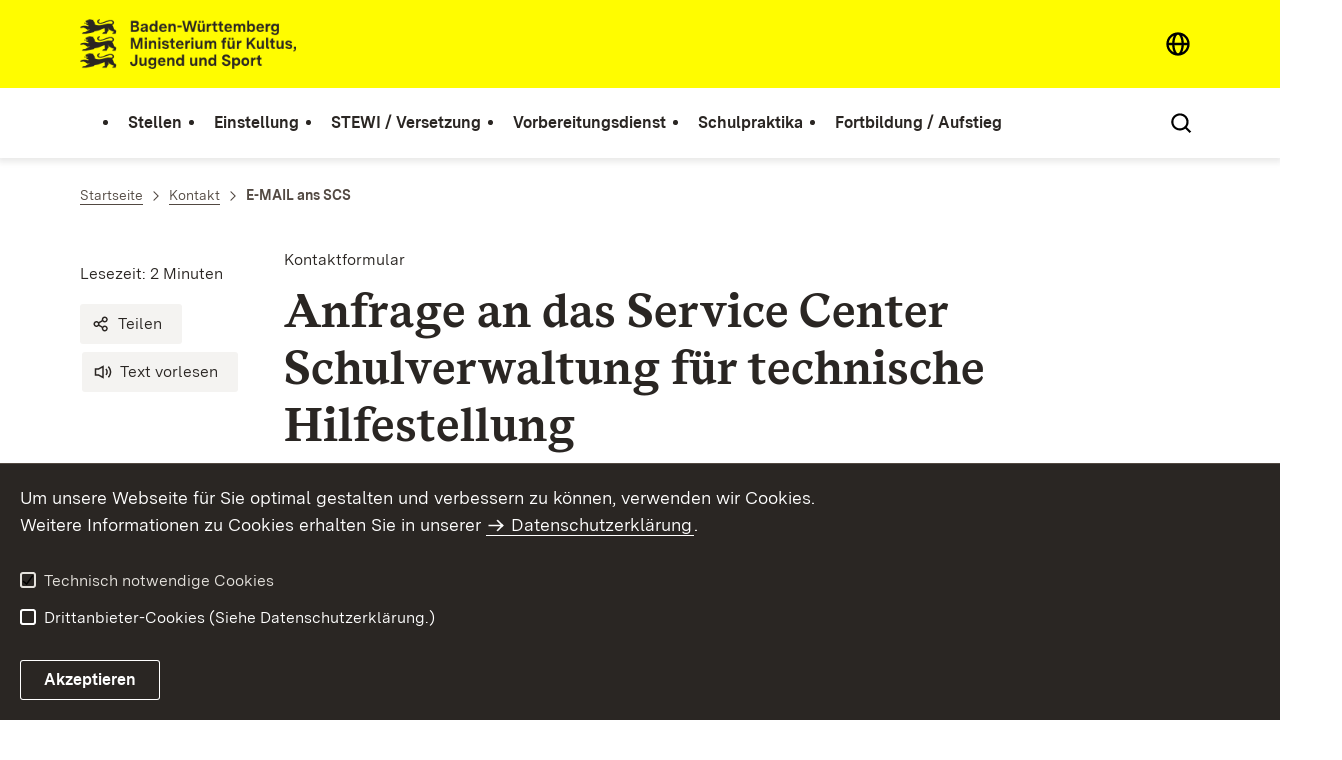

--- FILE ---
content_type: text/html;charset=UTF-8
request_url: https://lehrer-online-bw.de/,Lde_DE/Startseite/Service/e-mail-ans-scs
body_size: 12782
content:
<!DOCTYPE html>
<html class="no-js" lang="de-DE">
	<head>
		<!--
			SV Request: https://lehrer-online-bw.de/,Lde_DE/Startseite/Service/e-mail-ans-scs
						HTTP Request: https://lehrer-online-bw.de/,Lde_DE/Startseite/Service/e-mail-ans-scs
						ItemId: cbi:///cms/2362542
						NodeId: cbi:///cms/2362539
						PageId: cbi:///cms/2362542
						Preview: false
			PreviewEditing: false
		-->
		
<link rel="dns-prefetch" href="https://cdn.jsdelivr.net">
<meta charset="UTF-8">
<meta name="viewport" content="width=device-width, initial-scale=1.0">
<meta http-equiv="x-ua-compatible" content="ie=edge">
<title>E-MAIL ans SCS - LEHRER-ONLINE-BW</title>
<script>
    document.documentElement.className = document.documentElement.className.replace(/(\s|^)no-js(\s|$)/, '$1js$2');
    window.bawue2024 = {
        TITLE: '',
        ASSET_BASE_URL: '/',
        JS_BASE_URL: '/javascripts/',
        ICON_SPRITE_URL: '/site/pbs-bw-rebrush2024/resourceCached/248/prjbawue/media/icons/icons.svg',
        SITE_NAME: 'pbs-bw-rebrush2024',
    };
</script>
<link rel="stylesheet" media="screen" href="/site/pbs-bw-rebrush2024/resourceCached/248/prjbawue/css/main.css">
<link rel="stylesheet" media="print" href="/site/pbs-bw-rebrush2024/resourceCached/248/prjbawue/css/print.css">
<link rel="stylesheet" media="screen" href="/site/pbs-bw-rebrush2024/resourceCached/248/prjbawue/css/custom.css">
<link rel="stylesheet" media="print" href="/site/pbs-bw-rebrush2024/resourceCached/248/prjbawue/css/custom-print.min.css">
<link rel="stylesheet" media="screen" href="/site/pbs-bw-rebrush2024/resourceCached/248/prjbawue/css/fontawesome.min.css">
<link rel="stylesheet" media="screen" href="/site/pbs-bw-rebrush2024/resourceCached/248/prjbawue/css/glightbox.min.css">
<script src="/site/pbs-bw-rebrush2024/resourceCached/248/prjbawue/js/head.js" defer></script>
<link rel="preload" as="font" type="font/woff2" href="/site/pbs-bw-rebrush2024/resourceCached/248/prjbawue/fonts/BaWueSansWeb-Regular.woff2" crossorigin>
<link rel="preload" as="font" type="font/woff2" href="/site/pbs-bw-rebrush2024/resourceCached/248/prjbawue/fonts/BaWueSansWeb-Bold.woff2" crossorigin>
<link rel="preload" as="font" type="font/woff2" href="/site/pbs-bw-rebrush2024/resourceCached/248/prjbawue/fonts/BaWueSerifWeb-Regular.woff2" crossorigin>
<link rel="preload" as="font" type="font/woff2" href="/site/pbs-bw-rebrush2024/resourceCached/248/prjbawue/fonts/BaWueSerifWeb-Bold.woff2" crossorigin>
<link rel="apple-touch-icon" sizes="180x180" href="/site/pbs-bw-rebrush2024/resourceCached/248/components/favicon/apple-touch-icon.png">
<link rel="icon" type="image/png" sizes="32x32" href="/site/pbs-bw-rebrush2024/resourceCached/248/components/favicon/favicon-32x32.png">
<link rel="icon" type="image/png" sizes="16x16" href="/site/pbs-bw-rebrush2024/resourceCached/248/components/favicon/favicon-16x16.png">
<link rel="manifest" href="/site/pbs-bw-rebrush2024/resourceCached/248/components/favicon/site.webmanifest">
<link rel="mask-icon" href="/site/pbs-bw-rebrush2024/resourceCached/248/components/favicon/safari-pinned-tab.svg" color="#fffc00">
<meta name="msapplication-TileColor" content="#fffc00">
<meta name="theme-color" content="#fffc00">
<meta name="keywords" content="LOBW" />
<meta name="description" content="Rückmeldeformular zum Lehrereinstellungsverfahren LOBW an das  SCS" />
<meta property="og:title" content="E-MAIL ans SCS">
<meta property="og:description" content="Rückmeldeformular zum Lehrereinstellungsverfahren LOBW an das  SCS">
<meta property="og:type" content="website">
<meta property="og:locale" content="de_DE">
<meta property="og:locale:alternate" content="de">
<meta property="og:url" content="https://lehrer-online-bw.de/,Lde/Startseite/Service/e-mail-ans-scs">
<link rel="canonical" href="https://lehrer-online-bw.de/,Lde/Startseite/Service/e-mail-ans-scs" />
<script type="text/javascript" src="/site/pbs-bw-rebrush2024/resourceCached/248/libs/jquery/js/jquery-3.7.1.min.js"></script>
<link href="/site/pbs-bw-rebrush2024/resourceCached/248/libs/jquery-ui/css/smoothness/jquery-ui-1.14.1.min.css" rel="stylesheet" type="text/css" />
<script type="text/javascript" src="/site/pbs-bw-rebrush2024/resourceCached/248/libs/jquery-ui/js/jquery-ui-1.14.1.min.js"></script>
<link rel="stylesheet" href="/site/pbs-bw-rebrush2024/resourceCached/248/libs/scrolltop/css/ap-scroll-top.min.css">
<script src="/site/pbs-bw-rebrush2024/resourceCached/248/libs/scrolltop/js/ap-scroll-top.min.js"></script>
<link href="/site/pbs-bw-rebrush2024/resourceCached/248/content/content.css" rel="stylesheet" type="text/css" />
<link rel="stylesheet" type="text/css" href="/site/pbs-bw-rebrush2024/resourceTemplate/LOBW2015/Lde_DE/-/2362542/248/resource.content-colors.css" media="screen" />
<script type="text/javascript" src="/site/pbs-bw-rebrush2024/resourceCached/248/content/js/content.js"></script>
<script type="text/javascript" src="/site/pbs-bw-rebrush2024/resourceCached/248/pluginLib/pluginLib.-1444990290.js"></script>
<link href="/site/pbs-bw-rebrush2024/resourceCached/248/pluginLib/pluginLib.-1652538572.css" rel="stylesheet" type="text/css" />
<script src="/site/pbs-bw-rebrush2024/resourceCached/248/prjbawue/js/glightbox.min.js" defer></script>
<script async src="https://cdn.jsdelivr.net/npm/altcha/dist/altcha.min.js" type="module"></script>
<script src="/site/pbs-bw-rebrush2024/resourceCached/248/prjbawue/translations/en.js"></script>
<script src="/site/pbs-bw-rebrush2024/resourceCached/248/prjbawue/translations/fr.js"></script>
<link rel="stylesheet" media="screen" href="/site/pbs-bw-rebrush2024/resourceTemplate/LOBW2015/Lde_DE/-/2362542/248/resource.content-dynamic.css" />
<link rel="stylesheet" media="screen" href="/site/pbs-bw-rebrush2024/resourceTemplate/LOBW2015/Lde_DE/-/2362542/248/resource.custom-content-dynamic.css" />

	</head>

	<body class="v-lp js-searchable">
		<div class="page" id="page">
			<a class="skip-link t-dark" href="#content" title="Zum Inhalt springen">
    <span class="icon-link skip-link__text">
        <span class="icon-link__button">
            <svg class="icon icon--arrow-right icon-link__icon" viewBox="0 0 200 200" aria-hidden="true">
                <use xlink:href="#icon-arrow-right"></use>
            </svg>
        </span>
        <span class="icon-link__text">Zum Inhalt springen</span>
    </span>
</a>			


<header class="header">
    <script id="bwHeaderNavigation" type="application/json">
                    {"2360811":{"order":3,"level":0,"title":"Vorbereitungsdienst","link":"/,Lde_DE/Startseite/vdonline","target":"_self","active":0,"current":0,"hasChildren":false,"hasSubpages":1,"children":[{"6019826":{"order":0,"level":1,"title":"Seiteneinstieg in den Vorbereitungsdienst Lehramt GS sowie Sekundarstufe I","link":"/,Lde_DE/6019828","target":"_self","active":0,"current":0,"hasChildren":false,"hasSubpages":0,"children":[]},"11216529":{"order":1,"level":1,"title":"Seiteneinstieg in den Vorbereitungsdienst Lehramt Gymnasium im Fach Bildende Kunst","link":"/,Lde_DE/Startseite/vdonline/Seiteneinstieg+in+den+Vorbereitungsdienst+Lehramt+Gymnasium+im+Fach+Bildende+Kunst","target":"_self","active":0,"current":0,"hasChildren":false,"hasSubpages":0,"children":[]},"5171878":{"order":2,"level":1,"title":"Vorbereitungsdienst in Teilzeit für Wissenschaftliche Lehrämter","link":"/,Lde_DE/5171880","target":"_self","active":0,"current":0,"hasChildren":false,"hasSubpages":0,"children":[]},"5714039":{"order":3,"level":1,"title":"Vorbereitungsdienst im Gasthörerstatus","link":"/,Lde_DE/Startseite/vdonline/Vorbereitungsdienst+im+Gasthoererstatus","target":"_self","active":0,"current":0,"hasChildren":false,"hasSubpages":0,"children":[]},"4857407":{"order":4,"level":1,"title":"Technische Lehrkraft an beruflichen Schulen","link":"/,Lde_DE/4857409","target":"_self","active":0,"current":0,"hasChildren":false,"hasSubpages":1,"children":{"4857433":{"order":4,"level":2,"title":"Bewerbung und Zulassung","link":"/,Lde_DE/4857435","target":"_self","active":0,"current":0,"hasChildren":false,"hasSubpages":0,"children":[]},"5292629":{"order":5,"level":2,"title":"Berufspraxis","link":"/,Lde_DE/Startseite/vdonline/Berufspraxis","target":"_self","active":0,"current":0,"hasChildren":false,"hasSubpages":0,"children":[]},"4857446":{"order":6,"level":2,"title":"Feststellungsprüfung Textverarbeitung","link":"/,Lde_DE/Startseite/vdonline/Feststellungspruefung+Textverarbeitung","target":"_self","active":0,"current":0,"hasChildren":false,"hasSubpages":0,"children":[]},"4857470":{"order":7,"level":2,"title":"Informationen und Formulare","link":"/,Lde_DE/4857472","target":"_self","active":0,"current":0,"hasChildren":false,"hasSubpages":0,"children":[]}}},"2360819":{"order":5,"level":1,"title":"Berufliche Schulen","link":"/,Lde_DE/Startseite/vdonline/VD-Berufliche-Schulen","target":"_self","active":0,"current":0,"hasChildren":false,"hasSubpages":1,"children":{"2360831":{"order":5,"level":2,"title":"Allgemeines","link":"/,Lde_DE/Startseite/vdonline/Allgemeines","target":"_self","active":0,"current":0,"hasChildren":false,"hasSubpages":0,"children":[]},"2360838":{"order":6,"level":2,"title":"Maßgebliche Prüfungen","link":"/,Lde_DE/Startseite/vdonline/Massgebliche+Pruefungen","target":"_self","active":0,"current":0,"hasChildren":false,"hasSubpages":0,"children":[]},"3719018":{"order":7,"level":2,"title":"VD-Seiteneinstieg","link":"/,Lde_DE/Startseite/vdonline/VD-Seiteneinstieg","target":"_self","active":0,"current":0,"hasChildren":false,"hasSubpages":0,"children":[]},"2360846":{"order":8,"level":2,"title":"Betriebspraktikum","link":"/,Lde_DE/Startseite/vdonline/Betriebspraktikum","target":"_self","active":0,"current":0,"hasChildren":false,"hasSubpages":0,"children":[]},"2360873":{"order":9,"level":2,"title":"Besoldung und Entgelt","link":"/,Lde_DE/Startseite/vdonline/Besoldung+und+Entgelt","target":"_self","active":0,"current":0,"hasChildren":false,"hasSubpages":0,"children":[]},"2360853":{"order":10,"level":2,"title":"Bewerbung und Zulassung","link":"/,Lde_DE/Startseite/vdonline/Bewerbung+und+Zulassung","target":"_self","active":0,"current":0,"hasChildren":false,"hasSubpages":0,"children":[]},"2360866":{"order":11,"level":2,"title":"Vorbereitungsdienst","link":"/,Lde_DE/Startseite/vdonline/Vorbereitungsdienst","target":"_self","active":0,"current":0,"hasChildren":false,"hasSubpages":0,"children":[]},"2360894":{"order":12,"level":2,"title":"Informationen und Formulare","link":"/,Lde_DE/Startseite/vdonline/Informationen+und+Formulare","target":"_self","active":0,"current":0,"hasChildren":false,"hasSubpages":0,"children":[]}}},"2360907":{"order":6,"level":1,"title":"Gymnasien","link":"/,Lde_DE/Startseite/vdonline/VD-Gymnasien","target":"_self","active":0,"current":0,"hasChildren":false,"hasSubpages":1,"children":{"2360913":{"order":6,"level":2,"title":"Seiteneinstieg","link":"/,Lde_DE/Startseite/vdonline/seiteneinstieg_gymnasien","target":"_self","active":0,"current":0,"hasChildren":false,"hasSubpages":0,"children":[]},"2360919":{"order":7,"level":2,"title":"Betriebs- oder Sozialpraktikum","link":"/,Lde_DE/Startseite/vdonline/Betriebs_+oder+Sozialpraktikum","target":"_self","active":0,"current":0,"hasChildren":false,"hasSubpages":0,"children":[]},"2360925":{"order":8,"level":2,"title":"Bewerbung und Zulassung","link":"/,Lde_DE/2360928","target":"_self","active":0,"current":0,"hasChildren":false,"hasSubpages":0,"children":[]},"2360937":{"order":9,"level":2,"title":"Informationen und Formulare","link":"/,Lde_DE/2360940","target":"_self","active":0,"current":0,"hasChildren":false,"hasSubpages":0,"children":[]}}}},{"2361068":{"order":7,"level":1,"title":"Grundschule","link":"/,Lde_DE/Startseite/vdonline/VD-Grundschulen-ab-2016","target":"_self","active":0,"current":0,"hasChildren":false,"hasSubpages":1,"children":{"2361074":{"order":7,"level":2,"title":"Betriebs- oder Sozialpraktikum und Musikpraktischer Nachweis","link":"/,Lde_DE/Startseite/vdonline/Betriebs_+oder+Sozialpraktikum+und+Musikpraktischer+Nachweis","target":"_self","active":0,"current":0,"hasChildren":false,"hasSubpages":0,"children":[]},"2361080":{"order":8,"level":2,"title":"Bewerbung und Zulassung","link":"/,Lde_DE/2361083","target":"_self","active":0,"current":0,"hasChildren":false,"hasSubpages":0,"children":[]},"2361092":{"order":9,"level":2,"title":"Informationen und Formulare","link":"/,Lde_DE/2361095","target":"_self","active":0,"current":0,"hasChildren":false,"hasSubpages":0,"children":[]}}},"2361104":{"order":8,"level":1,"title":"Sekundarstufe I","link":"/,Lde_DE/Startseite/vdonline/VD-Werkreal-Hauptschulen-und-Realschulen-ab-2016","target":"_self","active":0,"current":0,"hasChildren":false,"hasSubpages":1,"children":{"2361110":{"order":8,"level":2,"title":"Betriebs- oder Sozialpraktikum","link":"/,Lde_DE/2361113","target":"_self","active":0,"current":0,"hasChildren":false,"hasSubpages":0,"children":[]},"2361116":{"order":9,"level":2,"title":"Bewerbung und Zulassung","link":"/,Lde_DE/2361119","target":"_self","active":0,"current":0,"hasChildren":false,"hasSubpages":0,"children":[]},"2361128":{"order":10,"level":2,"title":"Informationen und Formulare","link":"/,Lde_DE/2361131","target":"_self","active":0,"current":0,"hasChildren":false,"hasSubpages":0,"children":[]}}},"2360955":{"order":9,"level":1,"title":"Fachlehrkraft musisch-technische Fächer","link":"/,Lde_DE/Startseite/vdonline/VD-Fachlehrkraefte-musisch-technische-Faecher","target":"_self","active":0,"current":0,"hasChildren":false,"hasSubpages":1,"children":{"2360961":{"order":9,"level":2,"title":"Bewerbung und Zulassung","link":"/,Lde_DE/2360964","target":"_self","active":0,"current":0,"hasChildren":false,"hasSubpages":0,"children":[]},"2360967":{"order":10,"level":2,"title":"Eignungsprüfung","link":"/,Lde_DE/Startseite/vdonline/Eignungspruefung","target":"_self","active":0,"current":0,"hasChildren":false,"hasSubpages":0,"children":[]},"2360979":{"order":11,"level":2,"title":"Informationen und Formulare","link":"/,Lde_DE/2360982","target":"_self","active":0,"current":0,"hasChildren":false,"hasSubpages":0,"children":[]}}},"3355647":{"order":10,"level":1,"title":"Fachlehrkraft und Technische Lehrkraft Sonderpädagogik","link":"/,Lde_DE/3355650","target":"_self","active":0,"current":0,"hasChildren":false,"hasSubpages":1,"children":{"3355674":{"order":10,"level":2,"title":"Bewerbung und Zulassung","link":"/,Lde_DE/3355677","target":"_self","active":0,"current":0,"hasChildren":false,"hasSubpages":0,"children":[]},"3418145":{"order":11,"level":2,"title":"Zulassungs- und Eignungsprüfung","link":"/,Lde_DE/Startseite/vdonline/Zulassungs_+und+Eignungspruefung+ab+September+2017","target":"_self","active":0,"current":0,"hasChildren":false,"hasSubpages":0,"children":[]},"3355693":{"order":12,"level":2,"title":"Informationen und Formulare","link":"/,Lde_DE/Startseite/vdonline/informationen+und+formulare","target":"_self","active":0,"current":0,"hasChildren":false,"hasSubpages":0,"children":[]}}},"2361140":{"order":11,"level":1,"title":"Sonderpädagogik","link":"/,Lde_DE/Startseite/vdonline/VD-Sonderpaedagogik-ab-2016","target":"_self","active":0,"current":0,"hasChildren":false,"hasSubpages":1,"children":{"2361146":{"order":11,"level":2,"title":"Betriebs- oder Sozialpraktikum","link":"/,Lde_DE/Startseite/vdonline/Betriebs-+oder+Sozialpraktikum","target":"_self","active":0,"current":0,"hasChildren":false,"hasSubpages":0,"children":[]},"2361152":{"order":12,"level":2,"title":"Bewerbung und Zulassung","link":"/,Lde_DE/2361155","target":"_self","active":0,"current":0,"hasChildren":false,"hasSubpages":0,"children":[]},"2361164":{"order":13,"level":2,"title":"Informationen und Formulare","link":"/,Lde_DE/2361167","target":"_self","active":0,"current":0,"hasChildren":false,"hasSubpages":0,"children":[]}}}},{"2360880":{"order":12,"level":1,"title":"Seminare und Päd. Fachseminare","link":"/,Lde_DE/Startseite/vdonline/VD-Staatliche-Seminare-Paedagogische-Fachseminare","target":"_self","active":0,"current":0,"hasChildren":false,"hasSubpages":0,"children":[]},"2384550":{"order":13,"level":1,"title":"Service","link":"/,Lde_DE/Startseite/vdonline/Vorbereitungsdienst-Service","target":"_self","active":0,"current":0,"hasChildren":false,"hasSubpages":1,"children":{"2407748":{"order":13,"level":2,"title":"Cookie-Einstellungen","link":"/,Lde_DE/2360237_2360811_2384550_2407748_2362316","target":"_self","active":0,"current":0,"hasChildren":false,"hasSubpages":0,"children":[]},"2407739":{"order":14,"level":2,"title":"Sicherheitshinweise","link":"/,Lde_DE/2360237_2360811_2384550_2407739_2360420","target":"_self","active":0,"current":0,"hasChildren":false,"hasSubpages":0,"children":[]},"2407756":{"order":15,"level":2,"title":"Adressdatenbank","link":"/,Lde_DE/2360237_2360811_2384550_2407756_2361317","target":"_self","active":0,"current":0,"hasChildren":false,"hasSubpages":0,"children":[]},"9414007":{"order":16,"level":2,"title":"Schulfinder","link":"/,Lde_DE/2360237_2360811_2384550_9414007_9413344","target":"_self","active":0,"current":0,"hasChildren":false,"hasSubpages":0,"children":[]},"2407762":{"order":17,"level":2,"title":"LBV Kundenportal","link":"/,Lde_DE/2360237_2360811_2384550_2407762_2361330","target":"_self","active":0,"current":0,"hasChildren":false,"hasSubpages":0,"children":[]}}},"2386535":{"order":14,"level":1,"title":"Kontakt","link":"/,Lde_DE/Startseite/vdonline/Vorbereitungsdienst-Kontakt","target":"_self","active":0,"current":0,"hasChildren":false,"hasSubpages":0,"children":[]}}]},"2362677":{"order":0,"level":0,"title":"Stellen","link":"/,Lde_DE/Startseite/stellen","target":"_self","active":0,"current":0,"hasChildren":false,"hasSubpages":1,"children":[{"2364004":{"order":0,"level":1,"title":"Informationen und Ausschreibungszeiträume","link":"/,Lde_DE/Startseite/stellen/Infos-Ausschreibungszeitraeume","target":"_self","active":0,"current":0,"hasChildren":false,"hasSubpages":1,"children":{"2402646":{"order":0,"level":2,"title":"Schulbezogene Stellen","link":"/,Lde_DE/Startseite/stellen/Schulbezogene+Stellen","target":"_self","active":0,"current":0,"hasChildren":false,"hasSubpages":0,"children":[]},"2402655":{"order":1,"level":2,"title":"Stelleninfo Regierungspräsidien","link":"/,Lde_DE/Startseite/stellen/Stelleninfo+Regierungspraesidien","target":"_self","active":0,"current":0,"hasChildren":false,"hasSubpages":0,"children":[]},"2402663":{"order":2,"level":2,"title":"Befristete Beschäftigungen","link":"/,Lde_DE/Startseite/stellen/Befristete-Beschaeftigungen","target":"_self","active":0,"current":0,"hasChildren":false,"hasSubpages":0,"children":[]}}}},{"2362722":{"order":1,"level":1,"title":"Schulleitungsstellen","link":"/,Lde_DE/Startseite/stellen/Schulleitungsstellen","target":"_self","active":0,"current":0,"hasChildren":false,"hasSubpages":0,"children":[]},"2363882":{"order":2,"level":1,"title":"Beförderung Studienräte","link":"/,Lde_DE/Startseite/stellen/Befoerderung","target":"_self","active":0,"current":0,"hasChildren":false,"hasSubpages":0,"children":[]},"2363926":{"order":3,"level":1,"title":"Stellen Pädagogische Assistenten","link":"/,Lde_DE/Startseite/stellen/paedass","target":"_self","active":0,"current":0,"hasChildren":false,"hasSubpages":0,"children":[]},"14257256":{"order":4,"level":1,"title":"Stellen an Privatschulen","link":"/,Lde_DE/Startseite/stellen/Stellen+an+Privatschulen","target":"_self","active":0,"current":0,"hasChildren":false,"hasSubpages":0,"children":[]},"2362707":{"order":5,"level":1,"title":"Sonstige Ausschreibungen","link":"/,Lde_DE/Startseite/stellen/Sonstige-Ausschreibungen","target":"_self","active":0,"current":0,"hasChildren":false,"hasSubpages":0,"children":[]}},{"2384521":{"order":6,"level":1,"title":"Service","link":"/,Lde_DE/Startseite/stellen/Stellen-Service","target":"_self","active":0,"current":0,"hasChildren":false,"hasSubpages":1,"children":{"2386022":{"order":6,"level":2,"title":"Registrierung","link":"/,Lde_DE/Startseite/stellen/Stellen-Registrierung","target":"_self","active":0,"current":0,"hasChildren":false,"hasSubpages":0,"children":[]},"2407742":{"order":7,"level":2,"title":"Cookie-Einstellungen","link":"/,Lde_DE/2360237_2362677_2384521_2407742_2362316","target":"_self","active":0,"current":0,"hasChildren":false,"hasSubpages":0,"children":[]},"2407737":{"order":8,"level":2,"title":"Sicherheitshinweise","link":"/,Lde_DE/2360237_2362677_2384521_2407737_2360420","target":"_self","active":0,"current":0,"hasChildren":false,"hasSubpages":0,"children":[]},"2407754":{"order":9,"level":2,"title":"Adressdatenbank","link":"/,Lde_DE/2360237_2362677_2384521_2407754_2361317","target":"_self","active":0,"current":0,"hasChildren":false,"hasSubpages":0,"children":[]},"9414001":{"order":10,"level":2,"title":"Schulfinder","link":"/,Lde_DE/2360237_2362677_2384521_9414001_9413344","target":"_self","active":0,"current":0,"hasChildren":false,"hasSubpages":0,"children":[]},"2407759":{"order":11,"level":2,"title":"LBV Kundenportal","link":"/,Lde_DE/2360237_2362677_2384521_2407759_2361330","target":"_self","active":0,"current":0,"hasChildren":false,"hasSubpages":0,"children":[]}}},"2386498":{"order":7,"level":1,"title":"Downloads","link":"/,Lde_DE/Startseite/stellen/Stellen-Downloads","target":"_self","active":0,"current":0,"hasChildren":false,"hasSubpages":0,"children":[]},"2386255":{"order":8,"level":1,"title":"Kontakt","link":"/,Lde_DE/Startseite/stellen/Stellen-Kontakt","target":"_self","active":0,"current":0,"hasChildren":false,"hasSubpages":0,"children":[]},"5564057":{"order":9,"level":1,"title":"Regionale Verteilung der Stellenangebote","link":"/,Lde_DE/Startseite/stellen/regionale-verteilung-der-stellenangebote","target":"_self","active":0,"current":0,"hasChildren":false,"hasSubpages":0,"children":[]}}]},"2361177":{"order":4,"level":0,"title":"Schulpraktika","link":"/,Lde_DE/Startseite/schulpraktika","target":"_self","active":0,"current":0,"hasChildren":false,"hasSubpages":1,"children":[{"2361189":{"order":0,"level":1,"title":"Orientierungspraktikum Gymnasium","link":"/,Lde_DE/Startseite/schulpraktika/Orientierungspraktikum-Gymnasium","target":"_self","active":0,"current":0,"hasChildren":false,"hasSubpages":1,"children":{"2361196":{"order":0,"level":2,"title":"Informationen","link":"/,Lde_DE/Startseite/schulpraktika/Informationen","target":"_self","active":0,"current":0,"hasChildren":false,"hasSubpages":0,"children":[]}}},"3031656":{"order":1,"level":1,"title":"Schulpraxissemester Gymnasium gemäß RahmenVO-KM von 2015","link":"/,Lde_DE/Startseite/schulpraktika/Schulpraxissemester+Gymnasium+gemaess+RVO_KM+von+2015","target":"_self","active":0,"current":0,"hasChildren":false,"hasSubpages":0,"children":[]},"2361217":{"order":2,"level":1,"title":"Schulpraxissemester Gymnasium gemäß GymPO I","link":"/,Lde_DE/Startseite/schulpraktika/Schulpraxissemester-Gymnasium","target":"_self","active":0,"current":0,"hasChildren":false,"hasSubpages":0,"children":[]}},{"3032084":{"order":3,"level":1,"title":"Schulpraxissemester Berufliche Schulen","link":"/,Lde_DE/3032087","target":"_self","active":0,"current":0,"hasChildren":false,"hasSubpages":1,"children":{"3032105":{"order":3,"level":2,"title":"Informationen und Hinweise berufliche Studienziele","link":"/,Lde_DE/Startseite/schulpraktika/Informationen+und+Hinweise+berufliche+Studienziele","target":"_self","active":0,"current":0,"hasChildren":false,"hasSubpages":0,"children":[]},"3032170":{"order":4,"level":2,"title":"Online-Plattform Lehramt an Beruflichen Schulen","link":"/,Lde_DE/Startseite/schulpraktika/Online_Plattform+Lehramt+an+Beruflichen+Schulen","target":"_self","active":0,"current":0,"hasChildren":false,"hasSubpages":0,"children":[]}}}},{"2361282":{"order":4,"level":1,"title":"Schulpraktika an den Pädagogischen Hochschulen","link":"/,Lde_DE/Startseite/schulpraktika/Schulpraktika-Paedagogische-Hochschulen","target":"_self","active":0,"current":0,"hasChildren":false,"hasSubpages":0,"children":[]},"2384713":{"order":5,"level":1,"title":"Service","link":"/,Lde_DE/Startseite/schulpraktika/Schulpraktika-Service","target":"_self","active":0,"current":0,"hasChildren":false,"hasSubpages":1,"children":{"2407749":{"order":5,"level":2,"title":"Cookie-Einstellungen","link":"/,Lde_DE/2360237_2361177_2384713_2407749_2362316","target":"_self","active":0,"current":0,"hasChildren":false,"hasSubpages":0,"children":[]},"2407740":{"order":6,"level":2,"title":"Sicherheitshinweise","link":"/,Lde_DE/2360237_2361177_2384713_2407740_2360420","target":"_self","active":0,"current":0,"hasChildren":false,"hasSubpages":0,"children":[]},"2407757":{"order":7,"level":2,"title":"Adressdatenbank","link":"/,Lde_DE/2360237_2361177_2384713_2407757_2361317","target":"_self","active":0,"current":0,"hasChildren":false,"hasSubpages":0,"children":[]},"9414008":{"order":8,"level":2,"title":"Schulfinder","link":"/,Lde_DE/2360237_2361177_2384713_9414008_9413344","target":"_self","active":0,"current":0,"hasChildren":false,"hasSubpages":0,"children":[]},"2407763":{"order":9,"level":2,"title":"LBV Kundenportal","link":"/,Lde_DE/2360237_2361177_2384713_2407763_2361330","target":"_self","active":0,"current":0,"hasChildren":false,"hasSubpages":0,"children":[]}}}}]},"2360261":{"order":1,"level":0,"title":"Einstellung","link":"/,Lde_DE/Startseite/lobw","target":"_self","active":0,"current":0,"hasChildren":false,"hasSubpages":1,"children":[{"2360267":{"order":0,"level":1,"title":"Informationen","link":"/,Lde_DE/Startseite/lobw/Einstellung-Informationen","target":"_self","active":0,"current":0,"hasChildren":false,"hasSubpages":1,"children":{"24149539":{"order":0,"level":2,"title":"Sprachfit","link":"/,Lde_DE/Startseite/lobw/Sprachfit","target":"_self","active":0,"current":0,"hasChildren":false,"hasSubpages":1,"children":[]},"24801229":{"order":1,"level":2,"title":"FAQ 1.440 Stellen","link":"/,Lde_DE/Startseite/lobw/faq_zusaetzliche-stellen","target":"_self","active":0,"current":0,"hasChildren":false,"hasSubpages":0,"children":[]},"6241425":{"order":2,"level":2,"title":"Termine Einstellung 2026","link":"/,Lde_DE/Startseite/lobw/Termine+Einstellung+2026","target":"_self","active":0,"current":0,"hasChildren":false,"hasSubpages":0,"children":[]},"2360279":{"order":3,"level":2,"title":"Bewerbung Informationen","link":"/,Lde_DE/Startseite/lobw/Bewerbung-Informationen","target":"_self","active":0,"current":0,"hasChildren":false,"hasSubpages":0,"children":[]},"2360286":{"order":4,"level":2,"title":"Aus anderen Ländern","link":"/,Lde_DE/Startseite/lobw/Bewerber-andere-Laender","target":"_self","active":0,"current":0,"hasChildren":false,"hasSubpages":0,"children":[]},"10119062":{"order":5,"level":2,"title":"Listenauswahlverfahren","link":"/,Lde_DE/Startseite/lobw/Listenauswahlverfahren","target":"_self","active":0,"current":0,"hasChildren":false,"hasSubpages":0,"children":[]},"2360273":{"order":6,"level":2,"title":"Rechtsgrundlagen","link":"/,Lde_DE/Startseite/lobw/Rechtsgrundlagen","target":"_self","active":0,"current":0,"hasChildren":false,"hasSubpages":0,"children":[]},"2360343":{"order":7,"level":2,"title":"Lehrkräfte an Privatschulen","link":"/,Lde_DE/Startseite/lobw/Lehrkraefte-Privatschulen","target":"_self","active":0,"current":0,"hasChildren":false,"hasSubpages":0,"children":[]},"12414107":{"order":8,"level":2,"title":"Direkteinstieg wissenschaftliche Lehrkräfte allgemein bildende Schulen","link":"/,Lde_DE/Startseite/lobw/Direkteinstieg-allgemein-bildende-Schulen","target":"_self","active":0,"current":0,"hasChildren":false,"hasSubpages":1,"children":[]},"2360303":{"order":9,"level":2,"title":"Direkteinstieg wissenschaftliche und technische Lehrkräfte berufliche Schulen","link":"/,Lde_DE/Startseite/lobw/Direkteinstieg","target":"_self","active":0,"current":0,"hasChildren":false,"hasSubpages":1,"children":[]},"10538480":{"order":10,"level":2,"title":"Direkteinstieg Fachlehrkräfte, Technische Lehrkräfte Sonderpädagogik","link":"/,Lde_DE/Startseite/lobw/Direkteinstieg+Fachlehrkraefte_+Technische+Lehrkraefte+Sonderpaedagogik","target":"_self","active":0,"current":0,"hasChildren":false,"hasSubpages":0,"children":[]},"2360294":{"order":11,"level":2,"title":"Seiteneinstieg","link":"/,Lde_DE/Startseite/lobw/Seiteneinstieg","target":"_self","active":0,"current":0,"hasChildren":false,"hasSubpages":0,"children":[]},"4654077":{"order":12,"level":2,"title":"Gymnasiallehrkräfte an Grundschulen","link":"/,Lde_DE/Startseite/lobw/Gymnasiallehrkraefte+an+Grundschulen","target":"_self","active":0,"current":0,"hasChildren":false,"hasSubpages":0,"children":[]},"5440124":{"order":13,"level":2,"title":"Gymnasiallehrkräfte im Bereich der Sekundarstufe I","link":"/,Lde_DE/Startseite/lobw/Gymnasiallehrkraefte+im+Bereich+der+Sekundarstufe+I","target":"_self","active":0,"current":0,"hasChildren":false,"hasSubpages":0,"children":[]},"2360350":{"order":14,"level":2,"title":"Personalmanagement Gemeinschaftsschule","link":"/,Lde_DE/Startseite/lobw/Personal-GMS","target":"_self","active":0,"current":0,"hasChildren":false,"hasSubpages":1,"children":[]}}},"3011011":{"order":1,"level":1,"title":"Befristete Beschäftigung als Vertretungslehrkraft (Info)","link":"/,Lde_DE/Startseite/lobw/vpoinfo","target":"_self","active":0,"current":0,"hasChildren":false,"hasSubpages":1,"children":{"6044875":{"order":1,"level":2,"title":"Entfristung","link":"/,Lde_DE/Startseite/lobw/Entfristung","target":"_self","active":0,"current":0,"hasChildren":false,"hasSubpages":0,"children":[]},"9999962":{"order":2,"level":2,"title":"Beschulung Geflüchteter aus der Ukraine","link":"/,Lde_DE/Startseite/lobw/Beschulung+Gefluechteter+aus+der+Ukraine","target":"_self","active":0,"current":0,"hasChildren":false,"hasSubpages":0,"children":[]},"10016137":{"order":3,"level":2,"title":"Beschulung Geflüchteter aus der Ukrainie (ukrainisch)","link":"/,Lde_DE/Startseite/lobw/Beschulung+Gefluechteter+aus+der+Ukrainie+_ukrainisch_","target":"_self","active":0,"current":0,"hasChildren":false,"hasSubpages":0,"children":[]},"10016147":{"order":4,"level":2,"title":"Beschulung Geflüchterer aus der Ukraine (russisch)","link":"/,Lde_DE/Startseite/lobw/Beschulung+Gefluechterer+aus+der+Ukraine+_russisch_","target":"_self","active":0,"current":0,"hasChildren":false,"hasSubpages":0,"children":[]}}}},{"2360369":{"order":2,"level":1,"title":"Benutzungshinweise","link":"/,Lde_DE/Startseite/lobw/Einstellung-Benutzerhinweise","target":"_self","active":0,"current":0,"hasChildren":false,"hasSubpages":1,"children":{"2360376":{"order":2,"level":2,"title":"Überblick Einstellung","link":"/,Lde_DE/Startseite/lobw/Ueberblick-Einstellung","target":"_self","active":0,"current":0,"hasChildren":false,"hasSubpages":0,"children":[]},"2360389":{"order":3,"level":2,"title":"Anleitung Online-Bewerbung","link":"/,Lde_DE/Startseite/lobw/Einstellung-Anleitung-Bewerbung","target":"_self","active":0,"current":0,"hasChildren":false,"hasSubpages":0,"children":[]},"2391956":{"order":4,"level":2,"title":"Checklisten","link":"/,Lde_DE/Startseite/lobw/Einstellung-Checklisten","target":"_self","active":0,"current":0,"hasChildren":false,"hasSubpages":1,"children":[]}}},"5374418":{"order":3,"level":1,"title":"Lehrer in BW","link":"/,Lde_DE/Startseite/lobw/lehrer-in-bw","target":"_self","active":0,"current":0,"hasChildren":false,"hasSubpages":0,"children":[]}},{"2384527":{"order":4,"level":1,"title":"Service","link":"/,Lde_DE/Startseite/lobw/Einstellung-Service","target":"_self","active":0,"current":0,"hasChildren":false,"hasSubpages":1,"children":{"2386561":{"order":4,"level":2,"title":"Registrierung / Benutzerkonto","link":"/,Lde_DE/Startseite/lobw/Einstellung-Registrierung","target":"_self","active":0,"current":0,"hasChildren":false,"hasSubpages":0,"children":[]},"2407744":{"order":5,"level":2,"title":"Cookie-Einstellungen","link":"/,Lde_DE/2360237_2360261_2384527_2407744_2362316","target":"_self","active":0,"current":0,"hasChildren":false,"hasSubpages":0,"children":[]},"2399802":{"order":6,"level":2,"title":"Sicherheitshinweise","link":"/,Lde_DE/2360237_2360261_2384527_2399802_2360420","target":"_self","active":0,"current":0,"hasChildren":false,"hasSubpages":0,"children":[]},"2407753":{"order":7,"level":2,"title":"Adressdatenbank","link":"/,Lde_DE/2360237_2360261_2384527_2407753_2361317","target":"_self","active":0,"current":0,"hasChildren":false,"hasSubpages":0,"children":[]},"9414002":{"order":8,"level":2,"title":"Schulfinder","link":"/,Lde_DE/2360237_2360261_2384527_9414002_9413344","target":"_self","active":0,"current":0,"hasChildren":false,"hasSubpages":0,"children":[]},"2407760":{"order":9,"level":2,"title":"LBV Kundenportal","link":"/,Lde_DE/2360237_2360261_2384527_2407760_2361330","target":"_self","active":0,"current":0,"hasChildren":false,"hasSubpages":0,"children":[]}}},"2386777":{"order":5,"level":1,"title":"Downloads","link":"/,Lde_DE/Startseite/lobw/Einstellung-Downloads","target":"_self","active":0,"current":0,"hasChildren":false,"hasSubpages":0,"children":[]},"2393907":{"order":6,"level":1,"title":"Kontakt","link":"/,Lde_DE/Startseite/lobw/Kontakt-Einstellung","target":"_self","active":0,"current":0,"hasChildren":false,"hasSubpages":0,"children":[]}}]},"2383850":{"order":2,"level":0,"title":"STEWI / Versetzung","link":"/,Lde_DE/Startseite/stewi-versetzung","target":"_self","active":0,"current":0,"hasChildren":false,"hasSubpages":1,"children":[{"2360591":{"order":0,"level":1,"title":"Stellenwirksame Änderung (STEWI)","link":"/,Lde_DE/Startseite/stewi-versetzung/Stellenwirksame-Aenderung-STEWI","target":"_self","active":0,"current":0,"hasChildren":false,"hasSubpages":1,"children":{"2360597":{"order":0,"level":2,"title":"Allgemeine Informationen","link":"/,Lde_DE/Startseite/stewi-versetzung/STEWI-Informationen","target":"_self","active":0,"current":0,"hasChildren":false,"hasSubpages":1,"children":[]},"2360615":{"order":1,"level":2,"title":"Fragen und Antworten","link":"/,Lde_DE/Startseite/stewi-versetzung/STEWI-Fragen-und-Antworten","target":"_self","active":0,"current":0,"hasChildren":false,"hasSubpages":0,"children":[]}}}},{"2360533":{"order":1,"level":1,"title":"Versetzung Informationen","link":"/,Lde_DE/Startseite/stewi-versetzung/Versetzung","target":"_self","active":0,"current":0,"hasChildren":false,"hasSubpages":1,"children":{"2360545":{"order":1,"level":2,"title":"Landesinterne Versetzung","link":"/,Lde_DE/Startseite/stewi-versetzung/Landesinterne-Versetzung-Informationen","target":"_self","active":0,"current":0,"hasChildren":false,"hasSubpages":0,"children":[]},"2360551":{"order":2,"level":2,"title":"Versetzung über Ausschreibung","link":"/,Lde_DE/Startseite/stewi-versetzung/Versetzung-ueber-Ausschreibung-Informationen","target":"_self","active":0,"current":0,"hasChildren":false,"hasSubpages":0,"children":[]},"2360560":{"order":3,"level":2,"title":"Lehreraustauschverfahren","link":"/,Lde_DE/Startseite/stewi-versetzung/Lehreraustauschverfahren","target":"_self","active":0,"current":0,"hasChildren":false,"hasSubpages":0,"children":[]}}}},{"2384496":{"order":2,"level":1,"title":"Service","link":"/,Lde_DE/Startseite/stewi-versetzung/STEWI-Versetzung-Service","target":"_self","active":0,"current":0,"hasChildren":false,"hasSubpages":1,"children":{"2384546":{"order":2,"level":2,"title":"Registrierung","link":"/,Lde_DE/Startseite/stewi-versetzung/STEWI-Versetzung-Registrierung","target":"_self","active":0,"current":0,"hasChildren":false,"hasSubpages":0,"children":[]},"2407746":{"order":3,"level":2,"title":"Cookie-Einstellungen","link":"/,Lde_DE/2360237_2383850_2384496_2407746_2362316","target":"_self","active":0,"current":0,"hasChildren":false,"hasSubpages":0,"children":[]},"2407738":{"order":4,"level":2,"title":"Sicherheitshinweise","link":"/,Lde_DE/2360237_2383850_2384496_2407738_2360420","target":"_self","active":0,"current":0,"hasChildren":false,"hasSubpages":0,"children":[]},"2407755":{"order":5,"level":2,"title":"Adressdatenbank","link":"/,Lde_DE/2360237_2383850_2384496_2407755_2361317","target":"_self","active":0,"current":0,"hasChildren":false,"hasSubpages":0,"children":[]},"9414006":{"order":6,"level":2,"title":"Schulfinder","link":"/,Lde_DE/2360237_2383850_2384496_9414006_9413344","target":"_self","active":0,"current":0,"hasChildren":false,"hasSubpages":0,"children":[]},"2407761":{"order":7,"level":2,"title":"LBV Kundenportal","link":"/,Lde_DE/2360237_2383850_2384496_2407761_2361330","target":"_self","active":0,"current":0,"hasChildren":false,"hasSubpages":0,"children":[]}}},"2384268":{"order":3,"level":1,"title":"Downloads","link":"/,Lde_DE/Startseite/stewi-versetzung/STEWI-Versetzung-Downloads","target":"_self","active":0,"current":0,"hasChildren":false,"hasSubpages":0,"children":[]},"2393932":{"order":4,"level":1,"title":"Kontakt","link":"/,Lde_DE/Startseite/stewi-versetzung/Kontakt-STEWI-Versetzung","target":"_self","active":0,"current":0,"hasChildren":false,"hasSubpages":0,"children":[]}}]},"2383398":{"order":5,"level":0,"title":"Fortbildung / Aufstieg","link":"/,Lde_DE/Startseite/Fortbildung-Aufstieg","target":"_self","active":0,"current":0,"hasChildren":false,"hasSubpages":1,"children":[{"2375598":{"order":0,"level":1,"title":"LFB Online","link":"/,Lde_DE/Startseite/Fortbildung-Aufstieg/Lehrerfortbildung-Online","target":"_self","active":0,"current":0,"hasChildren":false,"hasSubpages":0,"children":[]},"2363913":{"order":1,"level":1,"title":"Aufstiegsverfahren für Fachlehrkräfte und Technische Lehrkräfte","link":"/,Lde_DE/Startseite/Fortbildung-Aufstieg/Aufstiegsverfahren+fuer+Fachlehrkraefte+und+Technische+Lehrkraefte","target":"_self","active":0,"current":0,"hasChildren":false,"hasSubpages":0,"children":[]}},{"4641396":{"order":2,"level":1,"title":"Lehrgänge für einen horizontalen Laufbahnwechsel","link":"/,Lde_DE/Startseite/Fortbildung-Aufstieg/hola-info","target":"_self","active":0,"current":0,"hasChildren":false,"hasSubpages":1,"children":{"4655354":{"order":2,"level":2,"title":"Gruppe 1","link":"/,Lde_DE/Startseite/Fortbildung-Aufstieg/hola-gruppe-1","target":"_self","active":0,"current":0,"hasChildren":false,"hasSubpages":0,"children":[]},"4655371":{"order":3,"level":2,"title":"Gruppe 2 / 2b","link":"/,Lde_DE/Startseite/Fortbildung-Aufstieg/hola-gruppe-2","target":"_self","active":0,"current":0,"hasChildren":false,"hasSubpages":0,"children":[]},"4655419":{"order":4,"level":2,"title":"Gruppe 3","link":"/,Lde_DE/Startseite/Fortbildung-Aufstieg/hola-gruppe-3","target":"_self","active":0,"current":0,"hasChildren":false,"hasSubpages":0,"children":[]},"5042310":{"order":5,"level":2,"title":"Gruppe 4","link":"/,Lde_DE/Startseite/Fortbildung-Aufstieg/hola-gruppe-4","target":"_self","active":0,"current":0,"hasChildren":false,"hasSubpages":0,"children":[]}}}},{"2384720":{"order":3,"level":1,"title":"Service","link":"/,Lde_DE/Startseite/Fortbildung-Aufstieg/Fortbildung-Aufstieg-Service","target":"_self","active":0,"current":0,"hasChildren":false,"hasSubpages":1,"children":{"2407751":{"order":3,"level":2,"title":"Cookie-Einstellungen","link":"/,Lde_DE/2360237_2383398_2384720_2407751_2362316","target":"_self","active":0,"current":0,"hasChildren":false,"hasSubpages":0,"children":[]},"2407741":{"order":4,"level":2,"title":"Sicherheitshinweise","link":"/,Lde_DE/2360237_2383398_2384720_2407741_2360420","target":"_self","active":0,"current":0,"hasChildren":false,"hasSubpages":0,"children":[]},"2407758":{"order":5,"level":2,"title":"Adressdatenbank","link":"/,Lde_DE/2360237_2383398_2384720_2407758_2361317","target":"_self","active":0,"current":0,"hasChildren":false,"hasSubpages":0,"children":[]},"9414009":{"order":6,"level":2,"title":"Schulfinder","link":"/,Lde_DE/2360237_2383398_2384720_9414009_9413344","target":"_self","active":0,"current":0,"hasChildren":false,"hasSubpages":0,"children":[]},"2407764":{"order":7,"level":2,"title":"LBV Kundenportal","link":"/,Lde_DE/2360237_2383398_2384720_2407764_2361330","target":"_self","active":0,"current":0,"hasChildren":false,"hasSubpages":0,"children":[]}}},"2394404":{"order":4,"level":1,"title":"Kontakt","link":"/,Lde_DE/Startseite/Fortbildung-Aufstieg/Kontakt-Fortbildung-Aufstieg","target":"_self","active":0,"current":0,"hasChildren":false,"hasSubpages":0,"children":[]}}]}}
            </script>

    <div class="header__accent">
        <div class="header__container">
            <!-- Logo-->
            <div class="header__logo">
                <a class="logo" href="/,Lde_DE/Startseite" title="Zur Startseite">
                    <img class="logo__image" src="/site/pbs-bw-rebrush2024/get/params_E-1114473369/22492528/KM_BaWue_Logo_XL_rgb_pos.webp" alt="Baden-Württemberg Ministerium für Kultus, Jugend und Sport">
                    <span class="logo__text">
                        <span>
                            
                        </span>
                    </span>
                </a>
            </div>

            <div class="header__external">
                
                                                            


                                                </div>

            <nav class="header__mikronav" aria-labelledby="mikronav-label">
                <span class="u-hidden-visually" id="mikronav-label">Links zu barrierefreien Angeboten und anderen Sprachen</span>
                <ul class="header__mikronav-list">
                    
                    <!-- Language Dropdown-->
                        <li class="header__languages">
        <div class="link-dropdown">
            <a class="link-dropdown__trigger link-dropdown__trigger--icon js-tooltip link-dropdown__trigger--lang" href="/to/fallback/overview" aria-controls="link-dropdown-content--lang" data-template="link-dropdown__tooltip--lang" aria-labelledby="link-dropdown-label--lang">
                <svg class="icon icon--globe link-dropdown__icon" viewBox="0 0 200 200" aria-hidden="true">
                    <use xlink:href="#icon-globe"></use>
                </svg>
                <svg class="icon icon--globe-fill link-dropdown__icon link-dropdown__icon--filled" viewBox="0 0 200 200" aria-hidden="true">
                    <use xlink:href="#icon-globe-fill"></use>
                </svg>
                <span class="link-dropdown__trigger-text" hidden id="link-dropdown-label--lang">Sprache auswählen</span>
                <span class="link-dropdown__tooltip" id="link-dropdown__tooltip--lang">Sprachen</span>
            </a>

            <div class="dropdown-menu link-dropdown__content link-dropdown__content--lang" id="link-dropdown-content--lang" role="listbox" aria-label="Sprache auswählen Auswahl Liste">
                <span class="dropdown__label u-hidden-visually">Sprachen</span>
                <ul class="dropdown-menu__list">
                                            <li class="dropdown-menu__item">
                                                        
                                                                                                                                                                                                                                 
                                
                                <a class="dropdown-menu__link header__languages-link--lang" href="/,Lde/Startseite/Service/e-mail-ans-scs" id="de">
                                                            <span class="dropdown-menu__text">Deutsch</span>
                            </a>
                        </li>
                                            <li class="dropdown-menu__item">
                                                                                                                        
                                <a class="dropdown-menu__link current header__languages-link--lang" href="/,Lde_DE/Startseite/Service/e-mail-ans-scs" id="de_DE">
                                                            <span class="dropdown-menu__text">Deutsch (Deutschland)</span>
                            </a>
                        </li>
                                    </ul>
            </div>
        </div>
    </li>

                    <!-- This is the no-js Fallback, will be replaced by JS-->
                    <li class="header__service">
                        <ul>
                            						
	
				
		
		
		<li class="header__search">
			<button class="header__icon js-tooltip"
					aria-expanded="false"
					aria-controls="header-icon-tooltip--search---1990090075"
					aria-labelledby="header-icon-label--search---1990090075"
					data-template="header-icon-tooltip--search---1990090075"
					type="button"
					data-suggest-url="/site/pbs-bw-rebrush2024/search/2362539/Lde_DE/suche.html"
					data-url="/site/pbs-bw-rebrush2024/search/2362539/Lde_DE/suche.html"
					data-suggest=""
					data-suggest-title="Top-Themen"
					data-search-field-placeholder="Suchbegriff eingeben"
					data-search-field-label="Suchbegriff eingeben">
				<svg class="icon icon--search header__svg" viewBox="0 0 200 200" aria-hidden="true">
					<use xlink:href="#icon-search"></use>
				</svg>

				<span class="header__icon-text" hidden id="header-icon-label--search---1990090075">
					Suche				</span>

				<span class="tooltip__content" id="header-icon-tooltip--search---1990090075">
					Suche				</span>
			</button>
		</li>
	                            <li class="header__burger">
                                                                                                                                <a class="header__icon js-tooltip" href="/site/pbs-bw-rebrush2024/sitemap/2360237/Lde_DE/inhaltsuebersicht.html" aria-expanded="false" aria-controls="header-icon-tooltip--burger---1217150683" aria-labelledby="header-icon-label--burger---1217150683" data-template="header-icon-tooltip--burger---1217150683">
                                    <svg class="icon icon--burger-menu header__svg" viewBox="0 0 200 200" aria-hidden="true">
                                        <use xlink:href="#icon-burger-menu"></use>
                                    </svg>
                                    <span class="header__icon-text" hidden id="header-icon-label--burger---1217150683">Menü</span>
                                    <span class="tooltip__content" id="header-icon-tooltip--burger---1217150683">Menü</span>
                                </a>
                            </li>
                        </ul>
                    </li>
                </ul>
            </nav>
        </div>
    </div>

    <div class="header__main">
        <div class="header__container">
            <nav class="header__mainnav main-menu" id="header-mainnav" aria-label="Hauptnavigation">
                <!-- This is the no-js Fallback, will be replaced by JS-->
                <ul class="header__mainnav-list">
                                                                        <li class="header__item">
                                <a class="header__link" href="/,Lde_DE/Startseite/stellen">
                                    <span class="header__text">Stellen</span>
                                </a>
                            </li>
                                                                                                <li class="header__item">
                                <a class="header__link" href="/,Lde_DE/Startseite/lobw">
                                    <span class="header__text">Einstellung</span>
                                </a>
                            </li>
                                                                                                <li class="header__item">
                                <a class="header__link" href="/,Lde_DE/Startseite/stewi-versetzung">
                                    <span class="header__text">STEWI / Versetzung</span>
                                </a>
                            </li>
                                                                                                <li class="header__item">
                                <a class="header__link" href="/,Lde_DE/Startseite/vdonline">
                                    <span class="header__text">Vorbereitungsdienst</span>
                                </a>
                            </li>
                                                                                                <li class="header__item">
                                <a class="header__link" href="/,Lde_DE/Startseite/schulpraktika">
                                    <span class="header__text">Schulpraktika</span>
                                </a>
                            </li>
                                                                                                <li class="header__item">
                                <a class="header__link" href="/,Lde_DE/Startseite/Fortbildung-Aufstieg">
                                    <span class="header__text">Fortbildung / Aufstieg</span>
                                </a>
                            </li>
                                                            </ul>
            </nav>

            <!-- This is the no-js Fallback, that needs to be a duplicate from the above .header__service (except the "div" is a "nav" here). Will be replaced by JS afterwords.-->
                        <nav class="header__service" aria-labelledby="header-service-label--1335297612">
                <span class="u-hidden-visually" id="header-service-label--1335297612">Inhaltsübersicht mit Suchfunktion</span>
                <ul class="header__service-list">
                    						
	
				
		
		
		<li class="header__search">
			<button class="header__icon js-tooltip"
					aria-expanded="false"
					aria-controls="header-icon-tooltip--search--602080951"
					aria-labelledby="header-icon-label--search--602080951"
					data-template="header-icon-tooltip--search--602080951"
					type="button"
					data-suggest-url="/site/pbs-bw-rebrush2024/search/2362539/Lde_DE/suche.html"
					data-url="/site/pbs-bw-rebrush2024/search/2362539/Lde_DE/suche.html"
					data-suggest=""
					data-suggest-title="Top-Themen"
					data-search-field-placeholder="Suchbegriff eingeben"
					data-search-field-label="Suchbegriff eingeben">
				<svg class="icon icon--search header__svg" viewBox="0 0 200 200" aria-hidden="true">
					<use xlink:href="#icon-search"></use>
				</svg>

				<span class="header__icon-text" hidden id="header-icon-label--search--602080951">
					Suche				</span>

				<span class="tooltip__content" id="header-icon-tooltip--search--602080951">
					Suche				</span>
			</button>
		</li>
	                </ul>
            </nav>
        </div>
    </div>
</header>						
        
        
    			<main class="page__content" id="content">
					
		<div class="breadcrumb">
			<div class="breadcrumb__inner">
				<nav class="breadcrumb__nav" aria-label="Breadcrumb">
					<ol class="breadcrumb__list" itemscope itemtype="https://schema.org/BreadcrumbList">
																																																															<li class="breadcrumb__list-item" itemprop="itemListElement" itemscope itemtype="https://schema.org/ListItem">
													<a class="breadcrumb__item" href="/,Lde_DE/Startseite" itemtype="https://schema.org/Thing" itemprop="item" itemscope="itemscope" title="Startseite">
														<span class="breadcrumb__item-label" itemprop="name">Startseite</span>
													</a>
													<meta itemprop="position" content="1">
												</li>
																																																																																															<li class="breadcrumb__list-item" itemprop="itemListElement" itemscope itemtype="https://schema.org/ListItem">
													<a class="breadcrumb__item" href="/,Lde_DE/Startseite/Service/kontakt" itemtype="https://schema.org/Thing" itemprop="item" itemscope="itemscope" title="Kontakt">
														<span class="breadcrumb__item-label" itemprop="name">Kontakt</span>
													</a>
													<meta itemprop="position" content="2">
												</li>
																																																																								<li class="breadcrumb__list-item" itemprop="itemListElement" itemscope itemtype="https://schema.org/ListItem">
											<span class="breadcrumb__item" aria-current="page" itemtype="https://schema.org/Thing" itemprop="item" itemscope="itemscope">
												<span class="breadcrumb__item-label" itemprop="name">E-MAIL ans SCS</span>
											</span>
											<meta itemprop="position" content="3">
										</li>
																																																				</ol>
				</nav>
			</div>
		</div>
					

					   





<div class="page__section page__section--half">
    <article class="article">
                    <div class="article__title">
                <div class="article-title">
                    <div class="article-title__title">
                        <header class="page-title">
                                                            <div class="page-title__meta">
                                    <p class="page-title__category">Kontaktformular</p>
                                </div>
                                                                                        <div class="page-title__headline">
                                    <h1 class="headline headline--1">Anfrage an das Service Center Schulverwaltung für technische Hilfestellung</h1>
                                </div>
                                                                                </header>
                    </div>

                    <div class="article-title__meta-wrap">
                        <div class="article-title__meta-wrap-inner">
                            <address class="article-title__meta">
                                                                    <div class="article-title__address-item">
                                        <time class="article-title__date" datetime="$contentHelper.setDatetime($displayDate)"></time>
                                    </div>
                                                                <div class="article-title__address-item js-reading-time">Lesezeit:</div>
                            </address>
                            <ul class="article-title__tools" aria-label="Artikel-Tools">
                                <li class="article-title__tools-item">
                                    <a class="button button--subtle js-share-dialog" href="#">
                                        <svg class="icon icon--share button__icon" viewBox="0 0 200 200" aria-hidden="true">
                                            <use xlink:href="#icon-share"></use>
                                        </svg>
                                        <span class="button__text">Teilen</span>
                                    </a>
                                </li>
                                <li class="article-title__tools-item">
                                    <link href="//vrweb15.linguatec.org/VoiceReaderWeb15User/player20/styles/black/player_skin.css" rel="stylesheet" type="text/css" />
                                    <script>
                                        vrweb_customerid = '11396';
                                        vrweb_player_form = '0';
                                        vrweb_player_type = 'embedded';
                                        vrweb_player_color = 'black';
                                        vrweb_guilang = 'de';
                                        vrweb_icon = '<span class="button button--subtle focus-within"><svg class="icon icon--volume button__icon" viewBox="0 0 200 200" role="presentation"><use xlink:href="#icon-volume"></use></svg><span class="button__text">Text vorlesen</span></span>';
                                        vrweb_lang = 'de-DE';
                                        vrweb_readelementsclass = 'article-title__title,article__body';
                                        vrweb_exclelementsclass = 'js-shut-up';
                                        vrweb_highlight_word = '1';
                                        vrweb_highlight_class = 'text-highlight'
                                    </script>
                                    <script src="//vrweb15.linguatec.org/VoiceReaderWeb15User/player20/scripts/readpremium20.js"></script>
                                </li>
                            </ul>
                        </div>
                    </div>

                                    </div>
            </div>
        
        <div class="article__body">
            <div class="article__content">
                                                                                                                                                
            <div class="article__section article__section--text">
            
                            <div class="text">
                    
<p><strong>Das Service Center Schulverwaltung ist auch telefonisch (0711 892 46-2) erreichbar:</strong> <strong><br />
</strong>Mo - Do 7:30 - 16:30 Uhr und Fr 7:30 - 14:00 Uhr</p>
<p><strong>Allgemeine <u>fachliche</u> Anfragen</strong> bitte an das <a title="Zum Kontaktformular KM - Referat 52" class=" link link-inline" target="_self" href="/,Lde/Startseite/Service/e-mail-an-km-referat-52">KM - Referat 52</a>&#160;richten!</p>
<p>Mit * markierte Felder sind Pflichtfelder.</p>
                </div>
            
                    </div>
                <div class="article__section article__section--text">
            
                            <div class="text">
                    
<p>Sie haben die M&#246;glichkeit, mit uns direkt in Kontakt zu treten.</p>
<div class="basecontent-pbsbw---html-editor">
<p class="bodytext">Ihre Daten sowie der Inhalt Ihrer Anfrage werden vertraulich behandelt. Wir speichern sie ausschlie&#223;lich zum Zweck
der Kontaktaufnahme und Bearbeitung Ihres Anliegens. Sie haben jederzeit die M&#246;glichkeit, Ihre Einwilligung zu widerrufen. Eine
Weitergabe an Dritte erfolgt nicht. Nach Bearbeitung Ihres Anliegens werden Ihre Daten wieder gel&#246;scht oder gegebenenfalls bei
aktenrelevanten Vorg&#228;ngen gem&#228;&#223; den geltenden Datenschutzbestimmungen zur Aktenf&#252;hrung gespeichert.</p>
</div>
                </div>
            
                    </div>
                <div class="article__section article__section--text">
            
                            <div class="text">
                    
<p>Die Datenschutzbestimmungen k&#246;nnen Sie jederzeit hier nachlesen:<br />
<a href='https://ibbw-bw.de/,Lde/Startseite/Service/datenschutz' title='Datenschutzerkl&#228;rung IBBW' class=' link link--external' target='_blank'>https://ibbw-bw.de/datenschutz</a><br />
</p>
                </div>
            
                    </div>
                <div class="article__section article__section--text">
            
                            <div class="text">
                    
<p><strong>Bitte beachten Sie:</strong><br />
Daten, die Sie &#252;ber das Formular eingeben, sind zwar w&#228;hrend der Eingabe verschl&#252;sselt, die E-Mail, die durch das Absenden
des Formulars ausgel&#246;st wird, wird jedoch unverschl&#252;sselt &#252;bertragen.<br />
Die mit * markierten Felder sind Pflichtfelder, ohne die wir Ihre Anfrage nicht beantworten k&#246;nnen.</p>
                </div>
            
                    </div>
                <div class="article__section">
            
                            <div class="emailForm basecontent-pbsbw---form-editor" id="anker2362546">
  <form method="post" class="form contentForm contentForm-default7313" id="contentForm2362546" autocomplete="on" name="EMailForm" action="/site/pbs-bw-rebrush2024/contentmail/2362542/Lde_DE/index.html" onsubmit="return submitForm(this, 'captchaChallenge2362546', 'captchaResponse2362546');" onreset="return resetForm(this, 'captchaChallenge2362546', 'captchaResponse2362546');"><input type="hidden" name="contentRef" value="cbi:///cms/2362546" /><input type="hidden" name="viewSecurityToken" value="b04d66d8eb9d1e2230e22217e4a04be1705ee693" /><input type="hidden" name="timecode" value="1768673924661" /><div class="form__field form__field--100 form__field--website">	<div class="form-group">		<label class="label form-group__label" for="website">Diese Website wird aus Sicherheitsgr&uuml;nden abgefragt, bitte tragen Sie nichts ein</label>		<input class="input" type="text" name="website" id="website" value="" autocomplete="off" />	</div></div><div class="announcement announcement--warning form__errors" aria-live="polite"><div class="text"><p><strong>Achtung:</strong></p><ul></ul></div></div><div class='form__field form__field--100'><div class='form-group'><label class='label form-group__label' for='form-group-91a341aa'>Anrede</label><select class='select' id='form-group-91a341aa' name='01-Anrede'><option value=""> Bitte wählen </option> <option> Frau </option> <option> Herr </option> <option> divers </option> <option> unbestimmt / keine Angabe </option></select><span class='errorMessage'></span></div></div>
<div class='form__field form__field--100'><div class='form-group'><label class='label form-group__label' for='form-group-4eb11703'>Vorname<abbr class='label__required' title='Pflichtfeld'>*</abbr></label><input class='input' id='form-group-4eb11703' name='02-Vorname' type='text' value='' required><span class='errorMessage'></span></div></div>
<div class='form__field form__field--100'><div class='form-group'><label class='label form-group__label' for='form-group-49b49c6b'>Nachname<abbr class='label__required' title='Pflichtfeld'>*</abbr></label><input class='input' id='form-group-49b49c6b' name='03-Nachname' type='text' value='' required><span class='errorMessage'></span></div></div>
<div class='form__field form__field--100'><div class='form-group'><label class='label form-group__label' for='form-group-d1f70a63'>E-Mail-Adresse ((Eingabe bitte genau prüfen!))<abbr class='label__required' title='Pflichtfeld'>*</abbr></label><input class='input' id='form-group-d1f70a63' name='04-E-Mail-Adresse' type='email' value='' required><span class='errorMessage'></span></div></div>
<div class='form__field form__field--100'><div class='form-group'><label class='label form-group__label' for='form-group-735c8c62'>Telefonnummer ((ermöglicht ggf. schnellere Bearbeitung))</label><input class='input' id='form-group-735c8c62' name='05-Telefonnummer' type='text' value=''><span class='errorMessage'></span></div></div>
<div class='form__field form__field--100'><div class='form-group'><label class='label form-group__label' for='form-group-16ed5536'>Zuständiges Regierungspräsidium</label><select class='select' id='form-group-16ed5536' name='06-Zuständiges RP'><option class="formElementOption" value=""> Bitte wählen </option> <option value="Freiburg" class="formElementOption"> Freiburg </option> <option value="Karlsruhe" class="formElementOption"> Karlsruhe </option> <option value="Stuttgart" class="formElementOption"> Stuttgart </option> <option value="Tübingen" class="formElementOption"> Tübingen </option></select><span class='errorMessage'></span></div></div>
<div class='form__field form__field--100'><div class='form-group'><label class='label form-group__label' for='form-group-97188f72'>Schule</label><input class='input' id='form-group-97188f72' name='07-Schule' type='text' value=''><span class='errorMessage'></span></div></div>
<div class='form__field form__field--100'><div class='form-group'><label class='label form-group__label' for='form-group-f8e417e3'>Dienststellenschlüssel</label><input class='input' id='form-group-f8e417e3' name='08-DISCH' type='text' value=''><span class='errorMessage'></span></div></div>
<div class='form__field form__field--100'><div class='form-group'><label class='label form-group__label' for='form-group-ab9b40c4'>Verfahrensbereich (Auf welches Modul bezieht sich die Anfrage?)</label><select class='select' id='form-group-ab9b40c4' name='09-Verfahrensbereich'><option value="" class="formElementOption"> Bitte wählen </option> <option class="formElementOption" value="Lehrereinstellung"> Lehrereinstellung </option> <option class="formElementOption" value="Versetzung"> Versetzung </option> <option class="formElementOption" value="stellenwirksame Änderung"> stellenwirksame Änderung </option> <option value="allgem. technisches Problem" class="formElementOption"> allgem. technisches Problem </option></select><span class='errorMessage'></span></div></div>
<div class='form__field form__field--100'><div class='form-group'><label class='label form-group__label' for='form-group-a90d84f4'>Betreff ((Bei Fehlermeldung Kurzbeschreibung))<abbr class='label__required' title='Pflichtfeld'>*</abbr></label><input class='input' id='form-group-a90d84f4' name='10-Betreff' type='text' value='' required><span class='errorMessage'></span></div></div>
<div class='form__field form__field--100'><div class='form-group'><label class='label form-group__label' for='form-group-23e38218'>Ihr Anliegen * ((Bei Fehlermeldungen bitte die Umstände möglichst genau beschreiben, ggf. exakter Wortlaut von Meldungen auf dem Bildschirm))<abbr class='label__required' title='Pflichtfeld'>*</abbr></label><textarea class='input input--multiple' id='form-group-23e38218' required name='11-Anliegen'></textarea><span class='errorMessage'></span></div></div>
<div class='form__field form__field--100'><div class='form-group'><label class='label form-group__label'>Datenschutz<abbr class='label__required' title='Pflichtfeld'>*</abbr></label><fieldset class='checkbox-group'><div class='checkbox-group__checkbox'><label class='checkbox' for='checkbox-fe0f3704'><input class='checkbox__input' id='checkbox-fe0f3704' type='checkbox' name='Datenschutz' value='ja' required /><span class='checkbox__indicator'><svg class='icon icon--check checkbox__indicator-icon' viewBox='0 0 200 200' aria-hidden='true'><use xlink:href='#icon-check'></use></svg></span><span class='checkbox__label'>Ich habe die <a href="https://ibbw.kultus-bw.de/datenschutz" target="_blank">Datenschutzerklärung</a> zur Kenntnis genommen und bin damit einverstanden, dass die von mir angegebenen Daten elektronisch erhoben und zur Bearbeitung und Beantwortung meiner Anfrage gespeichert und genutzt werden.</span></label></div><span class='errorMessage'></span></fieldset></div></div>
<div class='form__field form__field--100 form__field--altcha'><div id='altcha-container-form'></div></div><div class='form__buttons form__buttons--right'><button class='button button--primary' type='submit'><svg class='icon icon--arrow-right-line button__icon' viewBox='0 0 200 200' aria-hidden='true'><use xlink:href='#icon-arrow-right-line'></use></svg><span class='button__text'>Absenden</span></button><button class='button button--secondary' type='reset'><svg class='icon icon--arrow-right-line button__icon' viewBox='0 0 200 200' aria-hidden='true'><use xlink:href='#icon-arrow-right-line'></use></svg><span class='button__text'>Zurücksetzen</span></button></div>
</form>
</div>
			<script type="module">
				document.addEventListener("DOMContentLoaded", function () {
					const altcha = document.createElement('altcha-widget');
					altcha.challengeurl = 'https://www.pbs-bw.de/altcha/altcha';
					altcha.lang = 'de';
					altcha.strings = JSON.stringify({
						label: "Ich bin kein Roboter",
						error: "Verifizierung fehlgeschlagen. Bitte versuche es später erneut.",
						expired: "Verifizierung abgelaufen. Bitte erneut versuchen.",
						footer: "Geschützt durch <a class=\"link\" href=\"https://altcha.org/\" target=\"_blank\" rel=\"noopener noreferrer\" aria-label=\"Altcha Website\">ALTCHA</a>",
						verified: "Verifiziert",
						verifying: "Wird überprüft...",
						waitAlert: "Bitte warten..."
					});
					altcha.style.width = '250px';
					altcha.style.setProperty('--altcha-border-radius', '7px'); 
					document.getElementById('altcha-container-form').appendChild(altcha);
				});
			</script>
	            
                    </div>
    
                                                                                    
                                            </div>
        </div>
    </article>
</div>
               
			</main>

									   
        			
			

<footer class="footer t-dark">
    
    <div class="footer__inner footer__inner--bottom">
        <div class="footer__logo">
                            <div class="logo">
                    <img class="logo__image" src="/site/pbs-bw-rebrush2024/resourceCached/248/prjbawue/media/images/logos/logo-lp-white.svg" title="Logo Landesportal Baden-Württemberg" alt="Logo Landesportal Baden-Württemberg">
                </div>
                    </div>

        <div class="footer__meta">
            <div class="footer__navigation" aria-label="Meta-Navigation" role="navigation">
                
<ul class="footer__navigation-list footer__navigation-list--inline">
	
		
						
											
								
									<li class="footer__navigation-item" id="type-inhalt">
						<a class="footer__link footer__navigation-link" href="/site/pbs-bw-rebrush2024/sitemap/2360237/Lde_DE/inhaltsuebersicht.html" target="_self" title="Interner Link: Inhaltsübersicht">
							Inhaltsübersicht
						</a>
					</li>
									
						
															
								
									<li class="footer__navigation-item">
						<a class="footer__link footer__navigation-link" href="/,Lde_DE/Startseite/Service/kontakt" target="_self" title="Interner Link: Kontaktseite">
							Kontakt
						</a>
					</li>
									
						
											
																
									<li class="footer__navigation-item">
						<a class="footer__link footer__navigation-link" href="/,Lde_DE/Startseite/Service/impressum" target="_self" title="Interner Link: Impressum">
							Impressum
						</a>
					</li>
									
						
											
																
									<li class="footer__navigation-item">
						<a class="footer__link footer__navigation-link" href="/,Lde_DE/Startseite/Service/datenschutz" target="_self" title="Interner Link: Datenschutz">
							Datenschutz
						</a>
					</li>
									
						
															
								
									<li class="footer__navigation-item">
						<a class="footer__link footer__navigation-link" href="/,Lde_DE/Startseite/Service/benutzungshinweise" target="_self" title="Interner Link: Benutzungshinweise">
							Benutzungshinweise
						</a>
					</li>
									
						
											
																
									<li class="footer__navigation-item">
						<a class="footer__link footer__navigation-link" href="/,Lde_DE/Startseite/Service/erklaerung-zur-barrierefreiheit" target="_self" title="Interner Link: Erklärung zur Barrierefreiheit">
							Erklärung zur Barrierefreiheit
						</a>
					</li>
										</ul>            </div>
        </div>
    </div>
</footer>			<template class="js-control-f">
    <div class="control-f">
        <form class="control-f__wrap">
            <button class="control-f__close" type="button" aria-label="Seitensuche schließen">
                <svg class="icon icon--close" viewBox="0 0 200 200" aria-hidden="true">
                    <use xlink:href="#icon-close"></use>
                </svg>
            </button>
            <div class="form-group">
                <label class="label form-group__label" for="control-f">Suche</label>
                <input class="input" id="control-f" name="control-f" placeholder="Suche auf der Seite" type="text">
            </div>
            <div class="control-f__btn-group">
                <button class="button button--primary control-f__submit" type="submit">
                    <svg class="icon icon--search button__icon" viewBox="0 0 200 200" aria-hidden="true">
                        <use xlink:href="#icon-search"></use>
                    </svg>
                    <span class="button__text">Suchen</span>
                </button>
                <button class="button button--icon control-f__btn control-f__btn--up" type="button">
                    <svg class="icon icon--arrow-up button__icon" viewBox="0 0 200 200" role="img" aria-labelledby="icon-up-title">
                        <title id="icon-up-title">Zur vorherigen Markierung springen</title>
                        <use xlink:href="#icon-arrow-up"></use>
                    </svg>
                </button>
                <button class="button button--icon control-f__btn control-f__btn--down" type="button">
                    <svg class="icon icon--arrow-down button__icon" viewBox="0 0 200 200" role="img" aria-labelledby="icon-down-title">
                        <title id="icon-down-title">Zur nächsten Markierung springen</title>
                        <use xlink:href="#icon-arrow-down"></use>
                    </svg>
                </button>
            </div>
        </form>
    </div>
</template>            		</div>

		
				
	<template class="js-cookie-alert">
		<div class="cookie-alert t-dark">
			<div class="cookie-alert__inner grid grid--50-25-25">
				<div class="grid-row">
					<div class="grid-col">
						<div class="cookie-alert__text">
							<div class="text">
								<div class="text">
  <p>Um unsere Webseite für Sie optimal gestalten und verbessern zu können, verwenden wir Cookies.<br />Weitere Informationen zu Cookies erhalten Sie in unserer <a title="Link zur Datenschutzerklärung" class=" link link-inline" target="_self" href="/,Lde_DE/Startseite/Service/datenschutz">Datenschutzerklärung</a>.</p>
</div>
							</div>
						</div>

						<div class="cookie-alert__form" id="js-cookie-form" aria-hidden="false">
							<div class="cookie-alert__form-inner">
								<fieldset class="checkbox-group">
									<div class="checkbox-group__checkbox">
										<label class="checkbox" for="cookie-neccessary">
											<input class="checkbox__input" id="cookie-neccessary" type="checkbox" name="cookie-checkbox-group" value="cookie-neccessary" checked="checked" disabled="disabled">
											<span class="checkbox__indicator">
												<svg class="icon icon--check checkbox__indicator-icon" viewBox="0 0 200 200" aria-hidden="true">
													<use xlink:href="#icon-check"></use>
												</svg>
											</span>
											<span class="checkbox__label">Technisch notwendige Cookies</span>
										</label>
									</div>

									<div class="checkbox-group__checkbox">
										<label class="checkbox" for="cookie-marketing">
											<input class="checkbox__input" id="cookie-marketing" type="checkbox" name="cookie-checkbox-group" value="cookie-marketing">
											<span class="checkbox__indicator">
												<svg class="icon icon--check checkbox__indicator-icon" viewBox="0 0 200 200" aria-hidden="true">
													<use xlink:href="#icon-check"></use>
												</svg>
											</span>
											<span class="checkbox__label">Drittanbieter-Cookies (Siehe Datenschutzerklärung.)</span>
										</label>
									</div>
								</fieldset>
							</div>
						</div>

						<div class="cookie-alert__button">
							<button class="button button--secondary" type="button">
								<span class="button__text">Akzeptieren</span>
							</button>
						</div>
					</div>
				</div>
			</div>
		</div>
	</template>
		<script>
			var _paq = window._paq = window._paq || [];  _paq.push(['trackPageView']);  _paq.push(['enableLinkTracking']);  (function() {    var u='//webstatistik.landbw.de/';    _paq.push(['setTrackerUrl', u+'matomo.php']);    _paq.push(['setSiteId', '108']);    var d=document, g=d.createElement('script'), s=d.getElementsByTagName('script')[0];    g.async=true; g.src=u+'matomo.js'; s.parentNode.insertBefore(g,s);  })();
	</script>

		<script src="/site/pbs-bw-rebrush2024/resourceCached/248/prjbawue/js/main.js"></script>
		<script src="/site/pbs-bw-rebrush2024/resourceCached/248/prjbawue/js/custom.min.js"></script>
		<script src="/site/pbs-bw-rebrush2024/resourceCached/248/prjbawue/js/formValidation.min.js"></script>
	</body>
</html>

--- FILE ---
content_type: text/css
request_url: https://lehrer-online-bw.de/site/pbs-bw-rebrush2024/resourceCached/248/pluginLib/pluginLib.-1652538572.css
body_size: 1787
content:
.form__field--captcha img.captcha {
     margin-bottom: 25px;
     height: 50px;
     width: 180px;
     background: url("../contentform/img/captcha.jpg") no-repeat scroll 0 0 transparent;
 }

.form__field--captcha button.captchaReload {
    background: url(../contentform/img/reload.svg) repeat scroll 0 0 transparent;
    display: inline-block;
    height: 28px;
    width: 28px;
    margin-left: 1ex;
    position: absolute;
    top: 54px;
}
.mainnav h6 {
	border-bottom: 1px solid #DDDDDD;
	border-top: 1px solid #DDDDDD;
	margin: 0;
	padding: 3px 0 3px 10%;
}

.mainnav {
	padding-top: 2px;
	padding-bottom: 2px;
	overflow: hidden;
}

.mainnav .navlist {
	padding-top: 2px;
	padding-bottom: 2px;
}

.mainnav li div.active {
	font-weight: bold;
	border: 1px solid black;
}

.pathnav {
	background: transparent;
	background-image: none;
	border: 0 none;
	width: auto;
	margin-right: -0.5ex;
	display: block;
}

.pathnav .current {
	font-weight: bold;
}

.topnav {
  font-size: 15px;
  background-color: #ccc;
}
.topnav2 {
  display: inline-block;
  padding: 10px;
  padding-left: 0px;
  padding-right: 0px;  
}

.topnav .current {
	font-weight: bold;
}

.topnav a {
  background-color: #EDEDED;
  padding: 5px;
  color: #000;
  border: 1px solid #D3D3D3;
  border-top-left-radius: 6px;
  border-top-right-radius: 6px;
  border-bottom-left-radius: 6px;
  border-bottom-right-radius: 6px;
  height: 20px;
}
.topnav a:hover {
  background-color: #ddd;
}

.navlist div.odd {
	background-color: #d0d0d0;
}

.navlist div.even {
}

.navlist ol, .navlist ul, .navlist li {
	margin-left: 0px;
}

.navlist li {
	list-style-type: none;
}

.navlist ul {
    padding-left: 1em !important;
}

.navlist li a {
	width: auto !important;
	text-decoration: none !important;
	word-break: break-all;
}

.navlist div {
	padding: 2px;
	padding-top: 3px;
	padding-bottom: 3px;
}

.mainnav li div.navSpaceBefore {
	border-top: 2px solid black;
}

.mainnav li div.navSpaceAfter {
	border-bottom: 2px solid black;
}
.extendedSearch {
	margin-top: 10px;
	width: 100%;
}

.searchFilterBox {
	border: 0;
	padding: 0;
}

.list-container__search-error {
	color: var(--bw-foreground-warning);
	font-weight: var(--bw-font-weight-bold);
	padding: var(--bw-space-600) 0;
	line-height: var(--bw-leading-narrow);
}

/* ++++++++++++++++++++++++++++++++++++++++++++++++++++++++++++++++++++++++++++++++++++++++ */
/* --------------------------------- START "stickySidebar" -------------------------------- */
/* ++++++++++++++++++++++++++++++++++++++++++++++++++++++++++++++++++++++++++++++++++++++++ */

.stickySidebar {
    position: fixed;
    right: 20px;
    top: 160px;
    margin-top: 30px;
    max-width: 130px;
    max-height: 130px;
    z-index: 104;
}

.stickySidebar-element {
    position: relative;
    margin-bottom: 1rem;
}

.stickySidebar-element.hidden-print {
    display: none;
}

.icon-container {
    position: relative;
    display: inline-block;
    cursor: pointer;
}

.icon-image-hover {
    display: none;
}

.stickySidebar-trigger.active .icon-image {
    display: none;
}

.stickySidebar-trigger.active .icon-image-hover {
    display: block;
}

.stickySidebar-trigger[aria-expanded="true"] + .flyout .flyout-element {
    display: block;
}

.icon-image img,
.icon-image-hover img {
    max-height: 130px;
}

.flyout-element {
    position: absolute;
    right: 110%;
    top: 0;
    display: none;
    min-width: 100%;
    box-shadow: 0 0 5px 0 rgba(0,0,0,.3);
    border: 1px solid #ccc;
    padding: 20px;
    background: #fff;
    height: auto !important;
    max-height: 300px;
    overflow: auto;
    z-index: 1000;
}

.flyout-element[hidden] {
    display: none !important;
}

.flyout-content .link-block {
    margin: 10px 0;
}

.flyout-content .image {
    padding-top: 0 !important;
}

.flyout-content .image__img {
    position: relative;
    width: auto;
    max-width: 100%;
}

.flyout-content h2 {
    font-size: var(--bw-font-size-500);
}

@media (max-width: 68.125em) {
    .stickySidebar {
        top: initial;
        bottom: 0;
        left: 0;
        right: 0;
        background-color: #fff;
        padding-top: 20px;
        padding-bottom: 10px;
        border-top: 1px solid #eae8de;
        margin-top: 0;
        width: 100%;
        max-width: 100%;
    }

    .stickySidebar-wrapper {
        display: flex;
        flex-wrap: wrap;
        justify-content: center;
        position: relative;
    }

    .stickySidebar-element {
        position: initial;
        text-align: center;
        padding-left: 15px;
        padding-right: 15px;
    }

    .icon-image img,
    .icon-image-hover img {
        max-height: 50px;
        max-width: 50px;
    }

    .flyout-element {
        background: #fff;
        box-shadow: 1px 1px 4px rgba(0, 0, 0, 0.25);
        display: none;
        height: auto !important;
        left: 0;
        padding: 20px;
        position: absolute;
    }

    .header__menu {
        margin-bottom: 72px;
    }
}

@media (min-width: 68.125em) {
    .flyout-element {
        min-width: 420px;
    }
}

.socialMediaElements .icon-link__button {
    background-color: #d40d36;
    color: #fff;
}

.socialMediaElements {
    display: flex;
    flex-wrap: wrap;
    padding-top: 1rem;
}

.socialMediaElements .link-list__item {
    flex-basis: calc(50% - 2rem);
    flex-shrink: 0;
}

.socialMediaElements .link-list__item:first-child {
    padding-top: .7rem;
}

.socialMediaElements .icon-link__button {
    height: 2.6rem;
    width: 2.6rem;
    flex-shrink: 0;
}

.socialMediaElements .icon-link__icon {
    font-size: 1.6rem;
    left: 50%;
    line-height: 0;
    position: absolute;
    top: 50%;
    transform: translate(-50%,-50%);
    transition-property: color;
}

.socialMediaElements .icon {
    -moz-user-select: all;
    -ms-user-select: all;
    -webkit-user-select: all;
    display: inline-block;
    height: 1em;
    line-height: 1em;
    user-select: all;
    vertical-align: middle;
    width: 1em;
}

.socialMediaElements .link-list__item {
    margin-left: 2rem;
    padding-bottom: .7rem;
    padding-top: .7rem;
}
.subscriptions-box {
	position: relative;
}

.subscriptions-box .subscriptions-inner-box .subscriptionsDiv {
	padding: 10px 10px 10px 10px;
	margin: var(--bw-space-600) 0;
	border: 1px solid var(--bw-border-subtle);
	border-radius: var(--bw-border-radius-100);
	transition-property: border;
}

@media (min-width: 68.125em) {
	.subscriptions-box .subscriptions-inner-box {
		max-width: 712px;
		margin: 0 auto;
	}
}

#subscription_form .form-group span.error {
	color: var(--bw-foreground-warning);
	font-size: 1.3rem;
	line-height: 1.9rem;
}
#cms-toolbar-modifiedby::before {
	font-family: 'Font Awesome 6 Pro', serif;
	font-weight: 900;
	content: '\f4ff';
}

#cms-toolbar-no_lock::before {
	font-family: 'Font Awesome 6 Pro', serif;
	font-weight: 900;
	content: '\f058';
}

#cms-toolbar-lock_open::before {
	font-family: 'Font Awesome 6 Pro', serif;
	font-weight: 900;
	content: '\f3c1';
}

#cms-toolbar-lock_closed::before {
	font-family: 'Font Awesome 6 Pro', serif;
	font-weight: 900;
	content: '\f502';
}

#cms-toolbar-no_lock_workversion::before {
	font-family: 'Font Awesome 6 Pro', serif;
	font-weight: 900;
	content: '\f4fe';
}

#cms-toolbar-inplaceedit::before {
	font-family: 'Font Awesome 6 Pro', serif;
	font-weight: 900;
	content: '\f303';
}

#cms-toolbar-previewEditor::before {
	font-family: 'Font Awesome 6 Pro', serif;
	font-weight: 900;
	content: '\f31c';
}

#cms-toolbar-webadminTreeview::before {
	font-family: 'Font Awesome 6 Pro', serif;
	font-weight: 900;
	content: '\f802';
}

#cms-toolbar-showRealNode::before {
	font-family: 'Font Awesome 6 Pro', serif;
	font-weight: 900;
	content: '\f05b';
}

#cms-toolbar-permalink::before {
	font-family: 'Font Awesome 6 Pro', serif;
	font-weight: 900;
	content: '\f0c1';
}

#toolbar {
	position: fixed;
	top: 95px;
	left: 15px;
	z-index: 100000;
	display: none;
	flex-direction: column;
	gap: 10px;
	background-color: #fff;
	padding: 5px;
	border-radius: 5px;
	box-shadow: 0 0 5px rgba(0, 0, 0, 0.3);
	border: 1px solid #cccccc;
	cursor: move;
}

#toolbar a {
	color: #3d4fd6;
	font-size: 14px;
	text-decoration: none;
	display: flex;
	justify-content: center;
	align-items: center;
	width: 30px;
	height: 30px;
	border-radius: 50%;
	transition: background-color 0.3s, color 0.3s;
	cursor: pointer;
}

#toolbar a:focus {
	outline: 2px solid #2b3a9f;
	outline-offset: 2px;
}

#toolbar a:hover, #toolbar a:focus {
	background-color: #3d4fd6;
	color: #fff;
	outline: none;
}

#toolbar a:focus {
	box-shadow: 0 0 5px rgba(61, 79, 214, 0.5);
}

#toolbar a#cms-toolbar-webadmin:hover svg path:nth-of-type(1),
#toolbar a#cms-toolbar-webadmin:focus svg path:nth-of-type(1),
#toolbar a#cms-toolbar-webadmin:hover svg path:nth-of-type(2),
#toolbar a#cms-toolbar-webadmin:focus svg path:nth-of-type(2),
#toolbar a#cms-toolbar-webadmin:hover svg path:nth-of-type(3),
#toolbar a#cms-toolbar-webadmin:focus svg path:nth-of-type(3) {
	fill: #fff;
}

@media (min-width: 36.25em) {
	#toolbar {
		display: flex;
	}
}


--- FILE ---
content_type: application/x-javascript
request_url: https://lehrer-online-bw.de/site/pbs-bw-rebrush2024/resourceCached/248/pluginLib/pluginLib.-1444990290.js
body_size: 25198
content:
function captchaReload(id, txtfield) {
   var img = document.getElementById(id);
   if (img == null) {
   	  //alert for debug purpose
   	  //alert(id + " not found");
   	  return;
   }
   var src = img.src;
   if(src.indexOf('?captchaReload=')>0) {
   	  src = src.substring(0,src.indexOf('?captchaReload=')); 
   }else if(src.indexOf('&captchaReload=')>0) {
   	  src = src.substring(0,src.indexOf('&captchaReload=')); 
   }
   if(src.indexOf('?')==-1) {
   	  src += '?';
   } else {
   	  src += '&';
   }
   src += 'captchaReload=' + (new Date()).getTime();
   img.src = src;
   
   var elem = document.getElementById(txtfield);
   if (elem) elem.value = '';
}

function captchaLoad(id, divid, elm) {
   if (elm.value=='') return;
   var img = document.getElementById(id);
   var div = document.getElementById(divid);
   if (img == null) {
   	  alert(id + " not found");
   	  return;
   }
   if (div == null) {
   	  alert(divid + " not found");
   	  return;
   }

   if(!img.src && img.getAttribute('data-src')) {
   	img.src = img.getAttribute('data-src');
   }
   div.style.display = '';
}

function getErrorElement(element) {
	var errorElement = $(element).closest(".formElement,.formElementRow,.formElementCell");

	if (errorElement && errorElement.length > 0) {
		errorElement = errorElement.find(".errorMessage");
	}
	if (errorElement && errorElement.length > 0) {
		return errorElement[0];
	}

	return null;
}

function resetForm(form, captchaChallenge, captchaResponse) {
	// hide error messages already displayed
	$(form).find('.errorMessage').hide();
	$(form).find('.error').removeClass('error');	
	if (captchaChallenge && captchaResponse && typeof captchaReload == 'function') {
		captchaReload(captchaChallenge, captchaResponse);
	}
}

function submitForm(form, captchaChallenge, captchaResponse) {
    var numOfElements;
    var currentElement;
    var errorElement;
    var count, errCount = 0;
    var fields, fieldNames = [];

	// hide error messages already displayed
	$(form).find('.errorMessage').hide();
	$(form).find('.error').removeClass('error');

	if ($(form).hasClass('contentForm') && errCount == 0) {
		var fields = $(form).children();
		fields.each(function(index, field) {
			fieldNames.push(encodeURIComponent(field.name));
		});
		$.ajax({
			url: form.action,
			type: "POST",
			data: $(form).serialize() + "&_finish=validate",
			dataType: 'json',
			success: function(data, textStatus, jqXHR) {
				form.submit();
				return true;
			},
			error: function(jqXHR, textStatus, errorThrown) {
				try {
					var JSONResponse = jQuery.parseJSON(jqXHR.responseText);
					if (JSONResponse.errors && JSONResponse.errors.length > 0) {
						var formName = JSONResponse.object;
						var errForm = $(document.getElementById(formName));
						var field, msg, index;
						for (i = 0; i < JSONResponse.errors.length; i++) {
							var errorElement = null;
							if (JSONResponse.errors[i].field) {
								field = encodeURIComponent(JSONResponse.errors[i].field);
								index = fieldNames.indexOf(field);
								currentElement = index >= 0 ? fields[index] : undefined;
							} else if (JSONResponse.errors[i].args) {
							    field = encodeURIComponent(JSONResponse.errors[i].args[0]);
							    index = fieldNames.indexOf(field);
								currentElement = index >= 0 ? fields[index] : undefined;
							}
							if (currentElement && currentElement.length > 0) {
								$(currentElement[0]).addClass("error");
								errorElement = getErrorElement(currentElement[0]);
							}
							if (errorElement != null) {
								errorElement.innerHTML = JSONResponse.errors[i].message;
								$(errorElement).show();
							} else {
							    field = decodeURIComponent(JSONResponse.errors[i].field || JSONResponse.errors[i].args[0]);
								msg = new DOMParser().parseFromString(field + " - " + JSONResponse.errors[i].message, "text/html");
								alert(msg.body.textContent);
							}
						}
					}
				} catch(e) {
					var msg = (errorThrown && errorThrown.length > 0) ? errorThrown : e.message;
					alert("Form validation via '" + form.action + "' failed: " + msg); 
				}
				if (captchaChallenge && captchaResponse && typeof captchaReload == 'function') {
					captchaReload(captchaChallenge, captchaResponse);
				}
			}
		});
	}
	
	return false;
}

(function ($) {
    $.fn.paramsubmit = function () {
        this.on('submit', function (event) {
            var form = $(this),
                action = form.attr('action'),
                queryValue = form.find('input[name="query"]').val();

            var url = new URL(action, window.location.origin);
            url.searchParams.set('q', queryValue);

            form.attr('action', url.toString());
        });
        return this;
    }
})(jQuery)

function search_addFinishParam(button, formId) {
    $('<input>').attr({
        type: 'hidden',
        name: 'finishParam',
        value: button.value
    }).appendTo($('form[name=' + formId + ']'));
}

function search_addFinishParamFromPagination(button, formId) {
    let pageValue = $(button).data('page');
    $('<input>').attr({
        type: 'hidden',
        name: 'finishParam',
        value: pageValue
    }).appendTo($('form[name=' + formId + ']'));

    const $paginationButtons = $('.pagination__link, .pagination__icon-link');
    const $searchForm = $('#searchForm');
    const $pageInput = $searchForm.find('input[name="page"]');

    try {
        pageValue = JSON.parse(pageValue.replace(/'/g, '"')).page;
        $pageInput.val(pageValue);

        $searchForm.submit();
    } catch (error) {
        console.error('Fehler beim Verarbeiten des Pagination-Buttons:', error);
    }
}

$(function () {
    initFormHandlers();
    initMimetype();
    initSorting();
    processUrlParams();
    syncInputValue();
});

function syncInputValue() {
    $('input[name="tx_solr[q]"]').on('input', function() {
        var inputValue = $(this).val();
        $('#query').val(inputValue);
    });
}

function initFormHandlers() {
    $('form[data-paramsubmit]').paramsubmit();
}

function initMimetype() {
    function ensureDefaultMimetypes() {
        const defaultMimetypes = ['documents', 'text'];
        const mimetypesSelect = $('#mimetypes');

        if (localStorage.getItem('noMimetypesSelected') === 'true') {
            return;
        }
        if (!mimetypesSelect.val() || mimetypesSelect.val().length === 0) {
            mimetypesSelect.val(defaultMimetypes);
        }
    }

    ensureDefaultMimetypes();

    $('form[data-paramsubmit]').on('submit', function () {
        var mimetypesSelect = $('#mimetypes');
        if (!mimetypesSelect.val() || mimetypesSelect.val().length === 0) {
            localStorage.setItem('noMimetypesSelected', 'true');
        } else {
            localStorage.removeItem('noMimetypesSelected');
        }
        ensureDefaultMimetypes();
    });
}

function initSorting() {
    const $sortButtons = $('.sort-links__link');
    const $searchForm = $('#searchForm');
    const $sortInput = $searchForm.find('input[name="sort"]');
    const $orderInput = $searchForm.find('input[name="order"]');

    $sortButtons.on('click', function () {
        try {
            const sortParams = JSON.parse($(this).val().replace(/'/g, '"'));
            $sortInput.val(sortParams.sort);
            $orderInput.val(sortParams.order);
            $searchForm.submit();
        } catch (error) {
            console.error('Fehler beim Verarbeiten des Sortier-Buttons:', error);
        }
    });
}

function processUrlParams() {
    const urlParams = new URLSearchParams(window.location.search);
    const $queryInput = $('input[name="query"]');
    const $tx_solrInput = $('input[name="tx_solr[q]"]');

    if (urlParams.has('tx_solr[q]')) {
        const queryValue = urlParams.get('tx_solr[q]').trim();
        urlParams.delete('tx_solr[q]');
        urlParams.set('q', queryValue);

        const newUrl = window.location.pathname + '?' + urlParams.toString();
        window.history.replaceState({}, '', newUrl);

        $queryInput.val(queryValue);
        $tx_solrInput.val(queryValue);

        if (queryValue !== '') {
            $('form[data-paramsubmit]').trigger('submit');
        }
    } else if (urlParams.has('q') && urlParams.get('q').trim() !== '') {
        const queryValue = urlParams.get('q').trim();
        $queryInput.val(queryValue);
        $tx_solrInput.val(queryValue);
    }
}

window.CMSSearchObject = window.CMSSearchObject || {
    hideExtended: function (id) {
        var elem = $('#' + id);
        if (!elem.length) return;
        elem.hide();
    },
    showExtended: function (id, rid, rid2) {
        var elem = $('#' + id);
        if (!elem.length) return;
        elem.show();
        $('#' + rid).remove();
        $('#' + rid2).remove();
    },
    toggleDisabled: function (id, active) {
        var elem = $('#' + id);
        if (!elem.length) return;
        elem.prop('disabled', active);
    },
    toggle: function (id, show) {
        var elem = $('#' + id);
        if (!elem.length) return;
        if (show) {
            elem.show();
            elem.find('*').prop('disabled', false);
        } else {
            elem.hide();
            elem.find('*').prop('disabled', true);
        }
    }
};
function highlightSearchTermObj(searchterm, doc, id, textColor, backgroundColor, clazz) {
	var obj = new Object();
	obj.highlight = function () {
		if (doc.all) {
			obj.highlightIE();
		} else {
			obj.highlightGecko();
		}
	};
	obj.highlightIE = function () {
		var singleterms = obj.getSingleTerms(searchterm);
		doc.body.focus();
		for(var i=0; i<singleterms.length; i++) {
			var elem = null;
			if (id) {
				elem = doc.getElementById(id);
				var r = doc.selection.createRange();
				if(elem!=null) {
					r.moveToElementText(elem);
				}
				obj.highlightIERange(r);
			} else if(clazz) {
				var elems = $("."+clazz);
				if(elems && elems.length>0) {
					for(var j=0;j<elems.length;j++) {
						var r = doc.selection.createRange();
						r.moveToElementText(elems[j]);
						obj.highlightIERange(r, singleterms[i], elems[j]);
					}
					return;
				}
			}
			obj.highlightIERange(doc.selection.createRange());
		}
	};
	obj.highlightIERange = function (r, term, elem) {
		r.collapse(true);
		var count = 0,
			termfound = false;
			
		while(count < 100 && r.findText(term, 10000000, 0)) {
			if (elem != null && hasParent(r.parentElement(), elem)==false) {
				break;
			}
			r.execCommand("ForeColor", false, textColor);
			r.execCommand("BackColor", false, backgroundColor);
			r.collapse(false);
			if(termfound == false) {
				r.scrollIntoView();
				termfound = true;
			}
			count++;
		}
	};
	obj.highlightGecko = function () {
		var elem;
		var elems;
		if (id) {
			elem = doc.getElementById(id);
		} else if(clazz) {
			elems = $("."+clazz);
		} else {
			elem = doc.getElementsByTagName('body')[0];
		}
		if (!elem && !elems) return;
		var singleterms = obj.getSingleTerms(searchterm);
		for (var i=0;i<singleterms.length;i++) {
			if(elems) {
				for(var j=0;j<elems.length;j++) {
					obj.elemSearchAndReplaceTerm(singleterms[i], elems[j]);
				}
			} else {
				obj.elemSearchAndReplaceTerm(singleterms[i], elem);
			}
		}
	};
	obj.elemSearchAndReplaceTerm = function (singleterm, elem) {
		var childs = elem.childNodes;
		var texts = new Array();
		var i;
		if(childs) {
			for (i=0;i<childs.length;i++) {
				if (childs[i].nodeType==3) {
					if (childs[i].nodeValue != null) {
						texts[texts.length] = childs[i];
					}
				} else {
					obj.elemSearchAndReplaceTerm(singleterm, childs[i]);
				}
			}
			for (i=0;i<texts.length;i++) {
				obj.replaceTermText(singleterm, texts[i]);
			}
		}
	};
	obj.replaceTermText = function(singleterm, elem) {
		var val = elem.nodeValue;
		var index = val.toLowerCase().indexOf(singleterm);
		if (index != -1) {
				var newNode = doc.createElement("span");
				var newText1 = null;
				var newText2 = null;
				var textHigh = val.substr(index, singleterm.length);
				if (index>0) {
					newText1 = doc.createTextNode(val.substring(0, index));
				}
				if (index + 1 < val.length) {
					newText2 = doc.createTextNode(val.substring(index+singleterm.length, val.length));
				}
				newNode.style.backgroundColor=backgroundColor;
				newNode.style.color = textColor;
				newNode.innerHTML = textHigh;
				if (newText1 != null) {
					elem.parentNode.insertBefore(newText1, elem);
					obj.replaceTermText(singleterm, newText1);
				}
				elem.parentNode.insertBefore(newNode, elem);
				if (newText2 != null) {
					elem.parentNode.insertBefore(newText2, elem);
					obj.replaceTermText(singleterm, newText2);
				}
			elem.parentNode.removeChild(elem);
		}
	};
	obj.getSingleTerms = function(searchterm) {
		var singletermsRet = new Array();
		while(searchterm.indexOf('*') != -1) {
			searchterm = searchterm.replace("*", " ");
		}
		while(searchterm.indexOf('?') != -1) {
			searchterm = searchterm.replace("?", " ");
		}
		var singleterms = searchterm.split(" ");
		var quot = null;
		for(i=0; i<singleterms.length; i++) {
			if(singleterms[i]!=null && singleterms[i].length > 0) {
				if(singleterms[i] == 'AND' || singleterms[i] == 'OR' || singleterms[i].indexOf('-')==0) {
					continue;
				}
				singleterms[i] = unescapeUnicode(singleterms[i]).toLowerCase();
				singleterms[i] = singleterms[i].replace(/&amp;/gi, "&");
				singleterms[i] = singleterms[i].replace(/&lt;/gi, "<");
				singleterms[i] = singleterms[i].replace(/&gt;/gi, ">");
				singleterms[i] = singleterms[i].replace(/&quot;/gi, "\"");
				singleterms[i] = singleterms[i].replace(/&uuml;/gi, "\u00fc");
				singleterms[i] = singleterms[i].replace(/&ouml;/gi, "\u00f6");
				singleterms[i] = singleterms[i].replace(/&auml;/gi, "\u00e4");
				singleterms[i] = singleterms[i].replace(/&szlig;/gi, "\u00df");
				if(singleterms[i].indexOf("\"")==0) {
					quot = singleterms[i];
				} else if(quot) {
					quot += ' ' + singleterms[i];
				}
				if(quot && quot.substring(1).indexOf("\"")!=-1) {
					singleterms[i] = quot.replace(/\"/gi, '');
					quot = null;
				}
				var hasTerm = false;
				for (j=0;j<singletermsRet.length;j++) {
					if (singletermsRet[j]==singleterms[i]) {
						hasTerm = true;
						break;
					}
				}
				if (!hasTerm) {
					singletermsRet[singletermsRet.length] = singleterms[i];
				}
			}
		}
		//terms which includes subterms should be performed at first
		singletermsRet = singletermsRet.sort(obj.sorter);
		return singletermsRet;
	};
	obj.sorter = function (a,b) {
		var c = ("" + a);
		var d = ("" + b);
		if (c.indexOf(d)>-1){
			return -1;
		} else if (d.indexOf(c)>-1){
			return 1;
		}
		return 0;
	}
	return obj;
}
// Slide direction: from bottom on mobile/tablets
function setStickySidebarFlyoutsSlideEffect() {
    if (window.matchMedia("(max-width: 68.125em)").matches) {
        return "down";
    }
    return "right";
}

// Positioning: at the bottom as a bottom tray on mobile/tablets
function setPositionBasedOnWidth() {
    if (window.matchMedia("(max-width: 68.125em)").matches) {
        $(".stickySidebar .flyout-element").each(function() {
            $(this).css({
                position:    "fixed",
                left:        "0",
                right:       "0",
                bottom:      "91px",
                top:         "auto",
                width:       "100%",
                "max-height":"calc(100vh - 91px)",
                overflowY:   "auto",
                display:     "block",
                visibility:  "visible"
            });
        });
        $(".footer").css("margin-bottom", "91px");
    } else {
        $(".stickySidebar .flyout-element").css({
            position:    "",
            left:        "",
            right:       "",
            bottom:      "",
            top:         "",
            width:       "",
            "max-height":"",
            overflowY:   "",
            display:     "",
            visibility:  ""
        });
        $("footer").css("margin-bottom", "");
    }
}

// Optional: Hide print icon if not needed
function hiddenPrintIconInStickySidebar() {
    const main = $("main");
    if (main.find(".grid").length > 0 && $(".no-hidden-print").length > 0) {
        $(".stickySidebar-element.no-hidden-print").removeClass("no-hidden-print").addClass("hidden-print");
    }
}

// Optional: Header spacing on mobile if sidebar is empty
function stickySidebarIsEmpty() {
    if (window.matchMedia("(max-width: 68.125em)").matches && $(".stickySidebar").length === 0) {
        $(".header__menu").css("margin-bottom", "0");
    }
}

// Hover and focus effect for the icon containers
function setStickySidebarFlyoutsHoverEffect() {
    $('.stickySidebar-trigger').off('mouseenter mouseleave focus blur').on({
        mouseenter: function() {
            var $fly = $(this).closest('.stickySidebar-element').find('.flyout-element');
            if (!$fly.length || $fly.css('display') === 'none') {
                $(this).addClass('active');
            }
        },
        mouseleave: function() {
            var $fly = $(this).closest('.stickySidebar-element').find('.flyout-element');
            if (!$fly.length || $fly.css('display') === 'none') {
                $(this).removeClass('active');
            }
        },
        focus: function() {
            var $fly = $(this).closest('.stickySidebar-element').find('.flyout-element');
            if (!$fly.length || $fly.css('display') === 'none') {
                $(this).addClass('active');
            }
        },
        blur: function() {
            var $fly = $(this).closest('.stickySidebar-element').find('.flyout-element');
            if (!$fly.length || $fly.css('display') === 'none') {
                $(this).removeClass('active');
            }
        }
    });
}

// DOM ready: initialize everything
$(document).ready(function () {
    // If there is no sidebar on the page: exit
    if ($(".stickySidebar").length === 0) {
        hiddenPrintIconInStickySidebar();
        stickySidebarIsEmpty();
        return;
    }

    // 1) Setting ARIA basics on the button elements with aria-controls
    $('.stickySidebar-trigger[aria-controls]').each(function(){
        const $btn = $(this);
        $btn.attr({
            "aria-haspopup": "true",
            "aria-expanded": "false",
            "tabindex": "0"
        });
        // Label from span.visually-hidden or alt text
        const hiddenText = $btn.find("span.visually-hidden").text().trim();
        const altImg = $btn.find("img").attr("alt") || "";
        const label = hiddenText || altImg || "Sidebar-Element";
        $btn.attr("aria-label", label);
    });

    // 2) Initially hide all flyouts (also set the hidden attribute)
    $(".flyout-element").attr("hidden", "hidden").hide();

    // 3) Click handler for expanding/collapsing
    $('.stickySidebar-trigger').off('click').on('click', function(e){
        e.preventDefault();
        e.stopPropagation();

        const $btn = $(this);
        const id   = $btn.attr("aria-controls");
        const el = document.getElementById(id);
        if (!el) {
            return;
        }

        const $fly = $(el);
        const isOpen = $btn.attr("aria-expanded") === "true";

        // First: close all flyouts
        $('.stickySidebar-trigger').attr("aria-expanded", "false").removeClass("active");
        $('.flyout-element').each(function(){
            const $f = $(this);
            $f.hide("slide", {direction: setStickySidebarFlyoutsSlideEffect()}, 400, function(){
                $f.attr("hidden", "hidden");
            });
        });

        // Then: open the current one if needed
        if (!isOpen) {
            $btn.attr("aria-expanded", "true").addClass("active");
            $fly.removeAttr("hidden").css("z-index", 1200).show("slide", {direction: setStickySidebarFlyoutsSlideEffect()}, 400);
        }
    });

    // 4) Keyboard: Treat Enter and Spacebar as a click
    $('.stickySidebar-trigger').off('keydown').on('keydown', function(e){
        if (e.key === "Enter" || e.key === " ") {
            e.preventDefault();
            $(this).click();
        }
    });

    // 5) Close button in the flyout
    $('.close-button').off('click').on('click', function(e) {
        e.preventDefault();
        const $fly = $(this).closest('.flyout-element');
        const id = $fly.attr("id");
        const $btn = $(`.stickySidebar-trigger[aria-controls="${id}"]`);

        if ($fly.is(':visible')) {
            $fly.stop(true, true).hide('slide', {direction: setStickySidebarFlyoutsSlideEffect()}, 400, function() {
                $fly.attr('hidden', 'hidden');
                $btn.attr('aria-expanded', 'false').removeClass('active');
            });
        }
    });

    // 6) Clicking outside closes everything
    $(document).on("click", function(e) {
        if (!$(e.target).closest(".stickySidebar-trigger, .flyout-element").length) {
            // only handle open flyouts
            $(".flyout-element:visible").each(function(){
                const $fly = $(this);
                const id = $fly.attr("id");
                const $btn = $(`.stickySidebar-trigger[aria-controls="${id}"]`);

                $fly.stop(true, true).hide('slide', {direction: setStickySidebarFlyoutsSlideEffect()}, 400, function() {
                    $fly.attr('hidden', 'hidden');
                    $btn.attr('aria-expanded', 'false').removeClass('active');
                });
            });
        }
    });

    // 7) Escape closes everything
    $(document).on('keydown', function(e) {
        if (e.key === 'Escape') {
            $('.flyout-element:visible').each(function() {
                const $fly = $(this);
                const id = $fly.attr("id");
                const $btn = $(`.stickySidebar-trigger[aria-controls="${id}"]`);

                $fly.stop(true, true).hide('slide', {direction: setStickySidebarFlyoutsSlideEffect()}, 400, function() {
                    $fly.attr('hidden', 'hidden');
                    $btn.attr('aria-expanded', 'false').removeClass('active');
                });
            });
        }
    });

    // 8) Responsive Helpers
    $(window).on("resize", setPositionBasedOnWidth);
    setPositionBasedOnWidth();

    // 9) Other Utilities
    hiddenPrintIconInStickySidebar();
    stickySidebarIsEmpty();
    setStickySidebarFlyoutsHoverEffect();
});
function sendSubscription(url, type, data, context, captchaImg) {
    var submitButton = $(context).find('input[type="submit"]');
    submitButton.prop('disabled', true);

    $.ajax({
        type:     type,
        url:      url,
        data:     data,
        context:  context,
        async:    true,
        cache:    false,
        success:  function (msg) {
            $(this).html(msg).slideDown("fast");
        },
        error:    function () {
            submitButton.prop('disabled', false);
        },
        complete: function (msg) {
            if (captchaImg != null && document.getElementById(captchaImg) != null) {
                captchaReload(captchaImg);
            }

            setTimeout(function () {
                if (typeof initAltchaInSubscription === 'function') {
                    initAltchaInSubscription();
                }

                if (typeof initAltchaInSubscribeComments === 'function') {
                    initAltchaInSubscribeComments();
                }

                if (typeof initAltchaInSubscribeBlog === 'function') {
                    initAltchaInSubscribeBlog();
                }
            }, 50);

            submitButton.prop('disabled', false);
        }
    });
}
var refreshByEditorUrl;
function refreshByEditor(id, locale, userobject) {
	var url = document.location.href;
	if (refreshByEditorUrl) {
		url = refreshByEditorUrl;
	}
	if (userobject != null && userobject.length > 0) {
		if (url.indexOf("?") > 0) {
			url += "&";
		} else {
			url += "?";
		}
		url += "userobject=" + userobject;
	}
	document.location.href = url;
}

$(function() {
	var $toolbar = $("#toolbar");
	var isDragging = false;
	var offsetX, offsetY;

	$toolbar.on("mousedown", function(e) {
		if (!$(e.target).is("a, a *")) {
			isDragging = true;
			offsetX = e.clientX - $toolbar.offset().left;
			offsetY = e.clientY - $toolbar.offset().top;
			$toolbar.css("cursor", "grabbing");
			e.preventDefault();
		}
	});

	$(document).on("mousemove", function(e) {
		if (isDragging) {
			var newLeft = e.clientX - offsetX;
			var newTop = e.clientY - offsetY;

			var windowWidth = $(window).width();
			var windowHeight = $(window).height();
			var navWidth = $toolbar.outerWidth();
			var navHeight = $toolbar.outerHeight();

			if (newLeft < 0) newLeft = 0;
			if (newTop < 0) newTop = 0;
			if (newLeft + navWidth > windowWidth) newLeft = windowWidth - navWidth;
			if (newTop + navHeight > windowHeight) newTop = windowHeight - navHeight;

			$toolbar.offset({
				top: newTop,
				left: newLeft
			});
		}
	});

	$(document).on("mouseup", function() {
		if (isDragging) {
			isDragging = false;
			$toolbar.css("cursor", "move");
		}
	});
});
